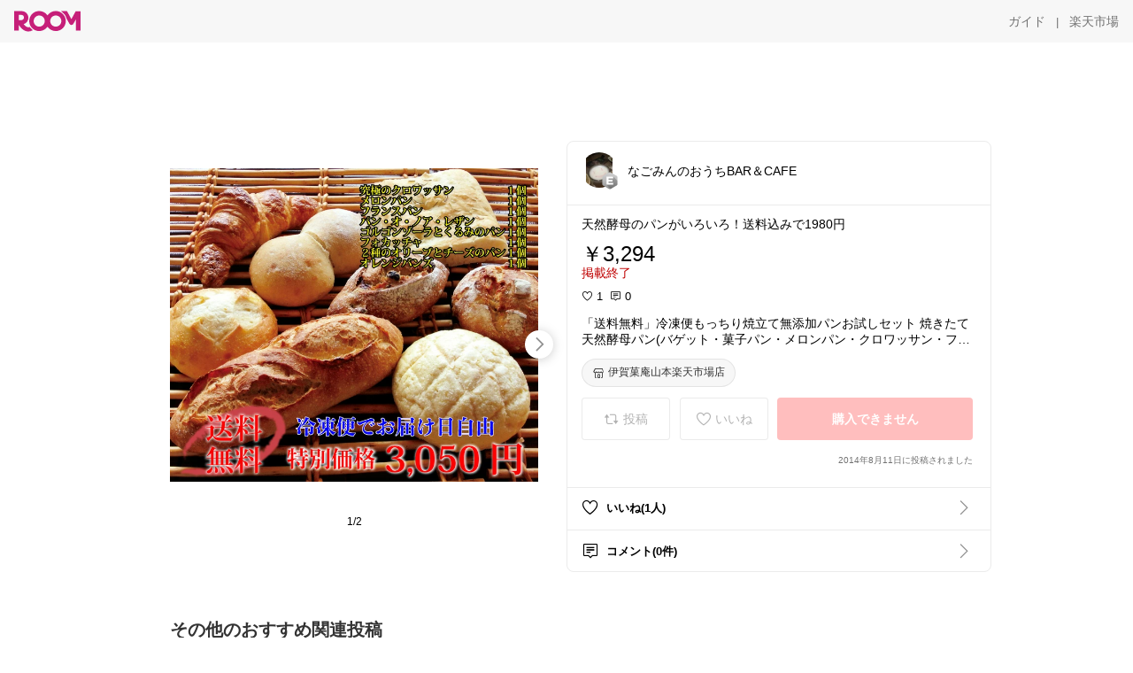

--- FILE ---
content_type: text/html; charset=utf-8
request_url: https://room.rakuten.co.jp/kazue.kuribayashi/1700000395799123
body_size: 53227
content:
<!DOCTYPE html><html style="-webkit-text-size-adjust:100%" lang="ja"><head><meta http-equiv="X-UA-Compatible" content="IE=edge"/><meta charSet="utf-8"/><meta name="viewport" content="width=device-width, initial-scale=1.0"/><link rel="icon" href="/img/favicon.ico?v=1"/><link rel="stylesheet" type="text/css" href="/assets/app/pages/room/css/pc-932d0ca2ed7ecfa94620.bundle.css"/><link rel="apple-touch-icon" sizes="152x152" href="/img/apple-touch-icon.png"/><link rel="apple-touch-icon-precomposed" sizes="152x152" href="/img/apple-touch-icon-precomposed.png"/><title>「送料無料」冷凍便もっちり焼立て無添加パンお試しセット 焼きたて天然酵母パン(バゲット・菓子パン・メロンパン・クロワッサン・フォカッチャ.チャバッタなど)詰め合わせをお届け チーズフォンデュ・フレンチトースト・ラスクにもお勧め【RCP】</title><meta name="title" content="「送料無料」冷凍便もっちり焼立て無添加パンお試しセット 焼きたて天然酵母パン(バゲット・菓子パン・メロンパン・クロワッサン・フォカッチャ.チャバッタなど)詰め合わせをお届け チーズフォンデュ・フレンチトースト・ラスクにもお勧め【RCP】"/><meta name="description" content="天然酵母のパンがいろいろ！送料込みで1980円"/><meta property="og:type" content="app-room:item"/><meta property="og:title" content="「送料無料」冷凍便もっちり焼立て無添加パンお試しセット 焼きたて天然酵母パン(バゲット・菓子パン・メロンパン・クロワッサン・フォカッチャ.チャバッタなど)詰め合わせをお届け チーズフォンデュ・フレンチトースト・ラスクにもお勧め【RCP】"/><meta property="og:description" content="天然酵母のパンがいろいろ！送料込みで1980円"/><meta property="og:image" content="https://tshop.r10s.jp/katayaki/cabinet/pan/ninki8/imgrc0118798321.jpg"/><meta name="twitter:card" content="summary_large_image"/><meta name="twitter:title" content="「送料無料」冷凍便もっちり焼立て無添加パンお試しセット 焼きたて天然酵母パン(バゲット・菓子パン・メロンパン・クロワッサン・フォカッチャ.チャバッタなど)詰め合わせをお届け チーズフォンデュ・フレンチトースト・ラスクにもお勧め【RCP】"/><meta name="twitter:description" content="天然酵母のパンがいろいろ！送料込みで1980円"/><meta name="twitter:image" content="https://tshop.r10s.jp/katayaki/cabinet/pan/ninki8/imgrc0118798321.jpg"/><meta name="twitter:site" content="@ROOM_rakuten"/><meta name="theme-color" content="#f7f7f7"/></head><body style="margin:0" class=""><div id="root"><div class="container--2x7c3"><div id="mkdiv_header_pitari" style="line-height:0"></div><div class="main-banner--UUg67"><div class="spacer--1O71j none--1VvlN padding-left-medium--2Vegj"><a href="/items"><div class="logo--2d5ff room-logo--3rI3f  " alt-text="Logo"></div></a></div><div class="link-wrapper--1bLO3"><div class="spacer--1O71j padding-right-small--3DBxg"><a class="button--1P0_8 size-m--2Dbpu size-m-padding--2kqkH border-radius--2FZc6 no-padding--2a5z- type-link--27vAs variant-gray-dark-button-group--WpWgX" aria-label="ガイド" href="/info/guide/utilization/index.html" target="_self" aria-disabled="false" aria-pressed="false" tabindex="0"><span class="text--2sQjc text-no-margin-left--3UoWJ text-no-margin-right--345ss text--v7Opa font-family-fixed--CIL5f">ガイド</span></a></div><div class="text-display--3jedW type-body--27DSG size-medium--3VTRm align-left--3uu15 color-gray-dark--3Wllp  layout-inline--QSCjX">|</div><div class="spacer--1O71j padding-left-small--2IWZq padding-right-medium--tQy60"><a class="button--1P0_8 size-m--2Dbpu size-m-padding--2kqkH border-radius--2FZc6 no-padding--2a5z- type-link--27vAs variant-gray-dark-button-group--WpWgX" aria-label="楽天市場" href="https://www.rakuten.co.jp" target="_blank" aria-disabled="false" aria-pressed="false" tabindex="0"><span class="text--2sQjc text-no-margin-left--3UoWJ text-no-margin-right--345ss text--v7Opa font-family-fixed--CIL5f">楽天市場</span></a></div></div></div></div><div class="header-padding--2xxni" style="padding-top:0px75px"></div><div class="spacer--1O71j full-width--2Jy7N padding-top-xxlarge--E7QmG"></div><div class="
      stack--yyK8y
      background-color-none--3yZ1f
      stack-horizontal--2AXqW
      stack-middle--PRFYY
      full-width--1o6Hz
      text-align-left--3yJvQ
      
      
    "><div class="
      item-horizontal--2mtLS
      undefined
      vertical-align-bottom--2Ml-H
      
      full-width--1o6Hz
      item-half-width--1mMje
    "><div class="slideshow-container--3L665  navigation-buttons--FCkUB display-contemporary--gnxfE "><div class="swiper-container--3CXDW"><div class="swiper-container"><div class="swiper-wrapper"><div class="swiper-slide basic-slide--1pWbR single-view--3gQ_Y slideshow-content--2q9yv"><div class="image-wrapper--1sssU r-image--2P8HV" style="height:416px"><img class="image--38eoi    " src="https://shop.r10s.jp/katayaki/cabinet/pan/ninki8/imgrc0118798321.jpg?thum=166&amp;resize=600:*" style="max-height:416px;max-width:416px" alt=""/></div></div><div class="swiper-slide basic-slide--1pWbR single-view--3gQ_Y slideshow-content--2q9yv"><div class="image-wrapper--1sssU r-image--2P8HV" style="height:416px"><img class="image--38eoi    " src="https://shop.r10s.jp/katayaki/cabinet/pan/ninki8/imgrc0118798321.jpg?thum=166&amp;resize=600:*" style="max-height:416px;max-width:416px" alt=""/></div></div></div></div></div><div class="footer-container--3yLnQ"><div class="footer-bookend--1HU5A"></div><div class="text-display--3jedW type-body--27DSG size-small--GZwgU align-left--3uu15 color-black--1v57Y  layout-inline--QSCjX">1/2</div><div class="footer-bookend--1HU5A"></div></div></div></div><div class="
      item-horizontal--2mtLS
      undefined
      vertical-align-bottom--2Ml-H
      
      full-width--1o6Hz
      item-half-width--1mMje
    "><div class="list-container--2quJ5 full-border--3SbF7"><div class=""><div class="container--3w_bo container-small--1ZAOb  border-bottom--3kZUq"><div class="content--QciEp"><div class="content-text--2dOZ8"><div class="text-display--3jedW type-body--27DSG size-medium--3VTRm align-left--3uu15 color-gray-darker--3K2Fe  layout-inline--QSCjX"><div class="container--1fwnl"><a class="link--16BTt"><div class="tag--3dnVY"><div class="badge--3Iqpw"><div class="container--1LGXM" style="height:40px;width:40px"><div class="image-wrapper--1sssU r-image--2P8HV" style="height:40px"><img class="image--38eoi    " src="https://room.r10s.jp/d/strg/ctrl/22/ef5bbe6f5c7d150b2da3db06b92a2f692e5e78cc.28.1.22.2.jpg?_ex=40x40&amp;thum=111&amp;resize=40:*" style="max-height:40px;max-width:40px" alt=""/></div></div><div class="rank--1DTcp"><div class="logo--2d5ff room-rank-e--3XiFZ room-common-size--3idDW " alt-text="Logo"></div></div></div><div class="username--25Y82"><div class="text-display--3jedW type-body--27DSG size-large--3ZnNa align-left--3uu15 color-black--1v57Y line-height-x-medium--OLnmI layout-inline--QSCjX">なごみんのおうちBAR＆CAFE</div></div></div></a></div></div></div></div><div class="right--2ER-8"></div></div><div class="container--3w_bo container-small--1ZAOb  border-bottom--3kZUq"><div class="spacer--1O71j full-width--2Jy7N padding-all-none--1gEyP"><div class="text-display--3jedW type-body--27DSG size-large--3ZnNa align-left--3uu15 color-black--1v57Y line-height-large--2VSnE layout-inline--QSCjX"><div class="container--I1zZf"><div class="text-display--3jedW type-body--27DSG size-large--3ZnNa align-left--3uu15 color-black--1v57Y line-height-x-medium--OLnmI layout-inline--QSCjX"><div class="social-text-area--22OZg line-clamp--WhePK show-new-line--14K__" style="-webkit-line-clamp:5">天然酵母のパンがいろいろ！送料込みで1980円</div></div></div></div><div class="spacer--1O71j full-width--2Jy7N block--1XPdY padding-top-small--15fXY padding-bottom-none--18GZd padding-left-none--2kNzF padding-right-none--2hmkf"></div><div class="text-display--3jedW type-header--1Weg4 size-large--3ZnNa align-left--3uu15 color-black--1v57Y  layout-inline--QSCjX">￥3,294</div><div class="spacer--1O71j full-width--2Jy7N block--1XPdY padding-all-none--1gEyP"></div><div class="container--3RUUz"><div class="text-display--3jedW type-body--27DSG size-large--3ZnNa align-left--3uu15 color-crimson--1UzcE  layout-inline--QSCjX word-break-break-all--1Kp4p">掲載終了</div></div><div class="spacer--1O71j full-width--2Jy7N block--1XPdY padding-all-none--1gEyP"></div><div class="spacer--1O71j full-width--2Jy7N block--1XPdY padding-top-xsmall--1-KSs padding-bottom-none--18GZd padding-left-none--2kNzF padding-right-none--2hmkf"></div><div class="container--k8E9s"><div class="icon--19Vbv color-black--3eKi_ rex-favorite-outline--n4SWN" style="font-size:13px"></div> <div class="text-display--3jedW type-body--27DSG size-medium--3VTRm align-left--3uu15 color-black--1v57Y  layout-inline--QSCjX">1</div><div class="text-display--3jedW type-body--27DSG size-medium--3VTRm align-left--3uu15 color-black--1v57Y  layout-inline--QSCjX">  </div><div class="icon--19Vbv color-black--3eKi_ rex-comment-outline--2z-Or" style="font-size:13px"></div> <div class="text-display--3jedW type-body--27DSG size-medium--3VTRm align-left--3uu15 color-black--1v57Y  layout-inline--QSCjX">0</div></div><div class="spacer--1O71j padding-left-small--2IWZq"></div><div class="spacer--1O71j full-width--2Jy7N block--1XPdY padding-top-small--15fXY padding-bottom-none--18GZd padding-left-none--2kNzF padding-right-none--2hmkf"></div><div class="text-display--3jedW type-body--27DSG size-large--3ZnNa align-left--3uu15 color-black--1v57Y line-height-x-medium--OLnmI layout-inline--QSCjX word-break-break-all--1Kp4p word-wrap-break-word--_92l2"><div class="text-display--3jedW type-body--27DSG size-large--3ZnNa align-left--3uu15 color-black--1v57Y line-height-large--2VSnE layout-inline--QSCjX"><div class="container--I1zZf"><div class="text-display--3jedW type-body--27DSG size-large--3ZnNa align-left--3uu15 color-black--1v57Y line-height-x-medium--OLnmI layout-inline--QSCjX"><div class="social-text-area--22OZg line-clamp--WhePK show-new-line--14K__" style="-webkit-line-clamp:2">「送料無料」冷凍便もっちり焼立て無添加パンお試しセット 焼きたて天然酵母パン(バゲット・菓子パン・メロンパン・クロワッサン・フォカッチャ.チャバッタなど)詰め合わせをお届け チーズフォンデュ・フレンチトースト・ラスクにもお勧め【RCP】</div></div></div></div></div><div class="spacer--1O71j padding-top-small--15fXY padding-bottom-small--Ql3Ez padding-left-none--2kNzF padding-right-none--2hmkf"><button class="button--1P0_8 size-xs--1BS4t size-xs-pill--3eSsO size-xs-padding--2Hr8c border-radius--2FZc6 type-basic--30dKm" aria-label="伊賀菓庵山本楽天市場店" type="button"><span class="icon-container--VM50u"><div class="icon--2qUoj size-s--3kfsL shop-outline--2M9PD"></div></span><span class="text--2sQjc text-no-margin-right--345ss text--3vQhK font-family-fixed--CIL5f">伊賀菓庵山本楽天市場店</span></button></div><div class="
      stack--yyK8y
      background-color-none--3yZ1f
      stack-horizontal--2AXqW
      
      full-width--1o6Hz
      text-align-center--37DYr
      
      
    "></div><div class="container--3vDvb in-page--2-6x5"><div class="wrapper-in-page--2nyk-"><div class="button-in-page--2eqTU"><button class="button--1P0_8 size-m--2Dbpu size-m-padding--2kqkH border-radius--2FZc6 button-disabled--3Q2q3 block--2Wg9t type-basic--30dKm type-basic-disabled--2_9pR variant-room--A0ToC variant-room-disabled--As7iN" aria-label="投稿" type="button" disabled=""><span class="icon-container--VM50u"><div class="icon--2qUoj size-l--1OmBX common-repost--1wRTI"></div></span><span class="text--2sQjc text-no-margin-right--345ss text--3vQhK text-disabled--fu18Q font-family-fixed--CIL5f">投稿</span></button></div><div class="button-in-page--2eqTU"><button class="button--1P0_8 size-m--2Dbpu size-m-padding--2kqkH border-radius--2FZc6 button-disabled--3Q2q3 block--2Wg9t type-basic--30dKm type-basic-disabled--2_9pR variant-room--A0ToC variant-room-disabled--As7iN" aria-label="いいね" type="button" disabled=""><span class="icon-container--VM50u"><div class="icon--2qUoj size-l--1OmBX rex-favorite-outline--3KFic"></div></span><span class="text--2sQjc text-no-margin-right--345ss text--3vQhK text-disabled--fu18Q font-family-fixed--CIL5f">いいね</span></button></div><div class="button--sBPSw ichiba-in-page--pnpTD"><button class="button--1P0_8 size-m--2Dbpu size-m-padding--2kqkH border-radius--2FZc6 button-disabled--3Q2q3 block--2Wg9t no-padding--2a5z- type-primary--3XUZe type-primary-disabled--2oXR_" aria-label="購入できません" type="button" disabled=""><span class="text--2sQjc text-no-margin-left--3UoWJ text-no-margin-right--345ss text--3HJEN text-disabled--wF8YT font-family-fixed--CIL5f">購入できません</span></button></div></div></div><div class="
      stack--yyK8y
      background-color-none--3yZ1f
      stack-vertical--YhM7J
      
      full-width--1o6Hz
      text-align-right--1Rj-p
      
      
    "><div class="
      item-vertical--iyJhz
      undefined
      vertical-align-bottom--2Ml-H
      has-border--2NKwa
      full-width--1o6Hz
      
    "><div class="spacer--1O71j padding-top-small--15fXY padding-bottom-xsmall--3fiT5 padding-left-none--2kNzF padding-right-none--2hmkf"><div class="text-display--3jedW type-body--27DSG size-x-small--3RNxZ align-left--3uu15 color-gray-dark--3Wllp  layout-inline--QSCjX">2014年8月11日に投稿されました</div></div></div></div><div class="spacer--1O71j full-width--2Jy7N block--1XPdY padding-all-none--1gEyP"></div></div></div><div class="list-container--2quJ5"><div class=""><div class="container--3w_bo container-small--1ZAOb pointer--1Og32 border-bottom--3kZUq"><div class="left-image--3l02X"><div class="text-display--3jedW type-icon--3qoXU size-medium--3VTRm align-left--3uu15 color-black--1v57Y  layout-inline--QSCjX"><div class="icon--2qUoj rex-favorite-outline--3KFic"></div></div></div><div class="content--QciEp"><div class="content-text--2dOZ8"><div class="text-display--3jedW type-body--27DSG size-medium--3VTRm align-left--3uu15 color-gray-darker--3K2Fe  layout-inline--QSCjX"><div class="text-display--3jedW type-body--27DSG size-medium--3VTRm align-left--3uu15 color-black--1v57Y  style-bold--1xXjA layout-inline--QSCjX">いいね(1人)</div></div></div></div><div class="right--2ER-8"><div class="text-display--3jedW type-icon--3qoXU size-medium--3VTRm align-left--3uu15 color-gray--1VR_z  layout-inline--QSCjX"><div class="icon--19Vbv common-chevron-right--2vw2C"></div></div></div></div><div class="container--3w_bo container-small--1ZAOb pointer--1Og32 border-no-border--15ZhO"><div class="left-image--3l02X"><div class="text-display--3jedW type-icon--3qoXU size-medium--3VTRm align-left--3uu15 color-black--1v57Y  layout-inline--QSCjX"><div class="icon--2qUoj rex-comment-outline--1PGl3"></div></div></div><div class="content--QciEp"><div class="content-text--2dOZ8"><div class="text-display--3jedW type-body--27DSG size-medium--3VTRm align-left--3uu15 color-gray-darker--3K2Fe  layout-inline--QSCjX"><div class="text-display--3jedW type-body--27DSG size-medium--3VTRm align-left--3uu15 color-black--1v57Y  style-bold--1xXjA layout-inline--QSCjX">コメント(0件)</div></div></div></div><div class="right--2ER-8"><div class="text-display--3jedW type-icon--3qoXU size-medium--3VTRm align-left--3uu15 color-gray--1VR_z  layout-inline--QSCjX"><div class="icon--19Vbv common-chevron-right--2vw2C"></div></div></div></div></div></div></div></div></div></div><div class="
      stack--yyK8y
      background-color-none--3yZ1f
      stack-horizontal--2AXqW
      stack-middle--PRFYY
      full-width--1o6Hz
      text-align-left--3yJvQ
      
      
    "><div class="
      item-horizontal--2mtLS
      undefined
      vertical-align-bottom--2Ml-H
      
      full-width--1o6Hz
      
    "><div class="spacer--1O71j full-width--2Jy7N padding-top-xxlarge--E7QmG"><div class="container--1IucH"><div class="container--3GSXp content-slideshow--1AA6_"><div class="container--cnfEo color-white--1y44V fullwidth--2frKe"><div class="top--4xQYP"><div class="spacer--1O71j block--1XPdY padding-top-large--1xJQU padding-bottom-xxsmall--3E7Xa padding-left-xxlarge--2B7EV padding-right-xxlarge--1zbXH"><div class="title-wrapper--2Z9j8"><div class="main-title--H1O_4"><div class="text-display--3jedW type-header--1Weg4 size-medium--3VTRm align-left--3uu15 color-gray-darker--3K2Fe line-height-x-medium--OLnmI style-bold--1xXjA layout-inline--QSCjX">その他のおすすめ関連投稿</div></div></div></div></div><div class="spacer--1O71j full-width--2Jy7N block--1XPdY padding-top-medium--1aKn7 padding-bottom-medium--afMsT"><div class="slideshow-container--3L665  navigation-buttons--FCkUB display-contemporary--gnxfE "><div class="swiper-container--3CXDW"><div class="swiper-container"><div class="swiper-wrapper"><div class="swiper-slide basic-slide--1pWbR slideshow-content--2q9yv"><div class="container--JAywt collect-fixed-size--2n3Dv"><div class="image-content--1eFTH"><a class="link-image--2kguM" role="link" tabindex="0"><div class="collect-fixed-size-frame--2-Mm5"><img class="image--38eoi     loading--Dsfph r-image--2P8HV" src="https://shop.r10s.jp/sunshine-osaka/cabinet/09339707/09345682/siso50kuro50.jpg?thum=133&amp;fitin=200:600" style="max-height:164px;max-width:164px" alt=""/></div></a></div><div class="spacer--1O71j block--1XPdY padding-top-small--15fXY padding-left-small--2IWZq padding-right-small--3DBxg padding-bottom-xsmall--3fiT5"><div class="container--1fwnl"><a class="link--16BTt"><div class="tag--3dnVY"><div class="badge--3Iqpw"><div class="container--1LGXM" style="height:28px;width:28px"><div class="image-wrapper--1sssU r-image--2P8HV" style="height:28px"><img class="image--38eoi    " src="https://room.r10s.jp/d/strg/ctrl/22/f219af726a0e74fb6a2988ff460a4c733e2ccecb.95.9.22.3.png?_ex=40x40&amp;thum=111&amp;resize=40:*" style="max-height:28px;max-width:28px" alt=""/></div></div><div class="rank--1DTcp"><div class="logo--2d5ff undefined room-small-size--1ZsXU " alt-text="Logo"></div></div></div><div class="username--25Y82"><div class="text-display--3jedW type-body--27DSG size-small--GZwgU align-left--3uu15 color-black--1v57Y line-height-x-medium--OLnmI style-bold--1xXjA layout-inline--QSCjX">よぼう@   温活 健康 整体</div></div></div></a></div></div><div class="item-comment--htQ-E"><div class="container--I1zZf"><div class="text-display--3jedW type-body--27DSG size-custom-12--1bQ2C align-left--3uu15 color-black--1v57Y line-height-x-medium--OLnmI layout-inline--QSCjX"><div class="social-text-area--22OZg line-clamp--WhePK show-new-line--14K__" style="-webkit-line-clamp:3">おいしい😋🍴💕餃子で、あったか気分 
気になる方は、楽天市場詳細を見るへ↘️⬇️
<a class="tag-link--3E2zM" href="https://room.rakuten.co.jp/search/item?keyword=%23%E6%B8%A9%E3%81%8B%E3%81%84">#温かい</a><a class="tag-link--3E2zM" href="https://room.rakuten.co.jp/search/item?keyword=%23%E6%B8%A9%E6%B4%BB">#温活</a><a class="tag-link--3E2zM" href="https://room.rakuten.co.jp/search/item?keyword=%23%E3%81%8A%E3%81%84%E3%81%97%E3%81%84">#おいしい</a></div></div></div></div><div class="spacer--1O71j padding-bottom-small--Ql3Ez"></div></div></div><div class="swiper-slide basic-slide--1pWbR slideshow-content--2q9yv"><div class="container--JAywt collect-fixed-size--2n3Dv"><div class="image-content--1eFTH"><a class="link-image--2kguM" role="link" tabindex="0"><div class="collect-fixed-size-frame--2-Mm5"><img class="image--38eoi     loading--Dsfph r-image--2P8HV" src="https://room.r10s.jp/d/strg/ctrl/22/c3a467e4f3157713a2f818ae7e9a30c71d9201cd.33.9.22.3.jpg?thum=133&amp;fitin=200:600" style="max-height:164px;max-width:164px" alt=""/></div></a></div><div class="spacer--1O71j block--1XPdY padding-top-small--15fXY padding-left-small--2IWZq padding-right-small--3DBxg padding-bottom-xsmall--3fiT5"><div class="container--1fwnl"><a class="link--16BTt"><div class="tag--3dnVY"><div class="badge--3Iqpw"><div class="container--1LGXM" style="height:28px;width:28px"><div class="image-wrapper--1sssU r-image--2P8HV" style="height:28px"><img class="image--38eoi    " src="https://room.r10s.jp/d/strg/ctrl/22/1a10332a3b63c450cd64aee5d1adddd3bfbf69c6.33.9.22.3.jpg?_ex=40x40&amp;thum=111&amp;resize=40:*" style="max-height:28px;max-width:28px" alt=""/></div></div><div class="rank--1DTcp"><div class="logo--2d5ff undefined room-small-size--1ZsXU " alt-text="Logo"></div></div></div><div class="username--25Y82"><div class="text-display--3jedW type-body--27DSG size-small--GZwgU align-left--3uu15 color-black--1v57Y line-height-x-medium--OLnmI style-bold--1xXjA layout-inline--QSCjX">まあち❥</div></div></div></a></div></div><div class="item-comment--htQ-E"><div class="container--I1zZf"><div class="text-display--3jedW type-body--27DSG size-custom-12--1bQ2C align-left--3uu15 color-black--1v57Y line-height-x-medium--OLnmI layout-inline--QSCjX"><div class="social-text-area--22OZg line-clamp--WhePK show-new-line--14K__" style="-webkit-line-clamp:3"><a class="tag-link--3E2zM" href="https://room.rakuten.co.jp/search/item?keyword=%23%E3%83%AA%E3%83%94%E8%B2%B7%E3%81%84">#リピ買い</a> ！<a class="tag-link--3E2zM" href="https://room.rakuten.co.jp/search/item?keyword=%23%E3%81%82%E3%81%8D%E3%81%9F%E3%81%93%E3%81%BE%E3%81%A1">#あきたこまち</a> ✨冷めても美味しい！お米がお気に入り🌾 <a class="tag-link--3E2zM" href="https://room.rakuten.co.jp/search/item?keyword=%23%E3%81%BE%E3%81%82%E3%81%A1_%E3%82%AA%E3%83%AA%E3%82%B8%E3%83%8A%E3%83%AB">#まあち_オリジナル</a>


徒歩で買い物に行く我が家には
玄関先まで配達してくださるの助かっています

包装の袋も可愛くてお気に入り✨

5kg、20kgもあります！
━━━━━━━━━━━━
<a class="tag-link--3E2zM" href="https://room.rakuten.co.jp/search/item?keyword=%23%E3%82%AA%E3%83%AA%E3%82%B8%E3%83%8A%E3%83%AB%E5%86%99%E7%9C%9F">#オリジナル写真</a> 

<a class="tag-link--3E2zM" href="https://room.rakuten.co.jp/search/item?keyword=%23%E6%9C%9D%E3%81%94%E3%83%91%E3%83%B3">#朝ごパン</a> <a class="tag-link--3E2zM" href="https://room.rakuten.co.jp/search/item?keyword=%23%E6%99%A9%E3%81%94%E9%A3%AF%E3%81%AE%E6%95%91%E4%B8%96%E4%B8%BB">#晩ご飯の救世主</a> <a class="tag-link--3E2zM" href="https://room.rakuten.co.jp/search/item?keyword=%23%E3%81%82%E3%81%8D%E3%81%9F%E3%81%93%E3%81%BE%E3%81%A1">#あきたこまち</a>
<a class="tag-link--3E2zM" href="https://room.rakuten.co.jp/search/item?keyword=%23%E3%81%8A%E5%BC%81%E5%BD%93">#お弁当</a> <a class="tag-link--3E2zM" href="https://room.rakuten.co.jp/search/item?keyword=%23%E7%B1%B3">#米</a> <a class="tag-link--3E2zM" href="https://room.rakuten.co.jp/search/item?keyword=%23%E3%81%93%E3%82%81">#こめ</a> <a class="tag-link--3E2zM" href="https://room.rakuten.co.jp/search/item?keyword=%23%E6%99%A9%E3%81%94%E9%A3%AF">#晩ご飯</a> <a class="tag-link--3E2zM" href="https://room.rakuten.co.jp/search/item?keyword=%23%E6%A5%BD%E5%A4%A9%E3%83%9E%E3%83%A9%E3%82%BD%E3%83%B3">#楽天マラソン</a>
<a class="tag-link--3E2zM" href="https://room.rakuten.co.jp/search/item?keyword=%23%E7%A7%8B%E7%94%B0%E7%94%A3">#秋田産</a> <a class="tag-link--3E2zM" href="https://room.rakuten.co.jp/search/item?keyword=%23%E3%81%93%E3%81%BE%E3%81%A1%E3%83%A9%E3%82%A4%E3%83%B3">#こまちライン</a> <a class="tag-link--3E2zM" href="https://room.rakuten.co.jp/search/item?keyword=%23%E3%81%8A%E3%81%AB%E3%81%8E%E3%82%8A">#おにぎり</a>

新米 令和7年産　あきたこまち家計お助け米　農家直送便　20ｋｇ 米びつ当番</div></div></div></div><div class="spacer--1O71j padding-bottom-small--Ql3Ez"></div></div></div><div class="swiper-slide basic-slide--1pWbR slideshow-content--2q9yv"><div class="container--JAywt collect-fixed-size--2n3Dv"><div class="image-content--1eFTH"><a class="link-image--2kguM" role="link" tabindex="0"><div class="collect-fixed-size-frame--2-Mm5"><img class="image--38eoi     loading--Dsfph r-image--2P8HV" src="https://shop.r10s.jp/katumeshitei/cabinet/gyu/10000058r.jpg?thum=133&amp;fitin=200:600" style="max-height:164px;max-width:164px" alt=""/></div></a></div><div class="spacer--1O71j block--1XPdY padding-top-small--15fXY padding-left-small--2IWZq padding-right-small--3DBxg padding-bottom-xsmall--3fiT5"><div class="container--1fwnl"><a class="link--16BTt"><div class="tag--3dnVY"><div class="badge--3Iqpw"><div class="container--1LGXM" style="height:28px;width:28px"><div class="image-wrapper--1sssU r-image--2P8HV" style="height:28px"><img class="image--38eoi    " src="https://room.r10s.jp/d/strg/ctrl/22/b852f828a247245f9803cb702e29d0f932c627ca.10.9.22.3.jpg?_ex=40x40&amp;thum=111&amp;resize=40:*" style="max-height:28px;max-width:28px" alt=""/></div></div><div class="rank--1DTcp"><div class="logo--2d5ff undefined room-small-size--1ZsXU " alt-text="Logo"></div></div></div><div class="username--25Y82"><div class="text-display--3jedW type-body--27DSG size-small--GZwgU align-left--3uu15 color-black--1v57Y line-height-x-medium--OLnmI style-bold--1xXjA layout-inline--QSCjX">UMAI</div></div></div></a></div></div><div class="item-comment--htQ-E"><div class="container--I1zZf"><div class="text-display--3jedW type-body--27DSG size-custom-12--1bQ2C align-left--3uu15 color-black--1v57Y line-height-x-medium--OLnmI layout-inline--QSCjX"><div class="social-text-area--22OZg line-clamp--WhePK show-new-line--14K__" style="-webkit-line-clamp:3">楽天市場で見かけて、これは特別な日の候補に入れたいと思ったのが
A5等級の黒毛和牛サーロインステーキです。

最高ランクA5のサーロインを600g。
写真の霜降りがとにかくきれいで、見た目からすでにごちそう感がすごい🥩
外は香ばしく、中はじゅわっとを想像するだけでテンション上がります。

しかも証明書付きなので、贈り物としても安心感があります。
お祝い・誕生日・内祝・お中元やお歳暮などのギフトにしたい時にも使いやすそう。
「何を選べば外さない？」って場面で、頼れるお肉ギフトだなと感じます。

自分へのご褒美ディナーはもちろん、家族の記念日や来客時のメインにも。
冷凍庫にこれがあるだけで、イベント前の安心感が変わりそうです✨

<a class="tag-link--3E2zM" href="https://room.rakuten.co.jp/search/item?keyword=%23%E9%BB%92%E6%AF%9B%E5%92%8C%E7%89%9B">#黒毛和牛</a> <a class="tag-link--3E2zM" href="https://room.rakuten.co.jp/search/item?keyword=%23%E3%82%B9%E3%83%86%E3%83%BC%E3%82%AD">#ステーキ</a> <a class="tag-link--3E2zM" href="https://room.rakuten.co.jp/search/item?keyword=%23%E3%81%8A%E5%8F%96%E3%82%8A%E5%AF%84%E3%81%9B%E3%82%B0%E3%83%AB%E3%83%A1">#お取り寄せグルメ</a> <a class="tag-link--3E2zM" href="https://room.rakuten.co.jp/search/item?keyword=%23%E3%82%AE%E3%83%95%E3%83%88">#ギフト</a> <a class="tag-link--3E2zM" href="https://room.rakuten.co.jp/search/item?keyword=%23A5%E3%83%A9%E3%83%B3%E3%82%AF">#A5ランク</a> <a class="tag-link--3E2zM" href="https://room.rakuten.co.jp/search/item?keyword=%23%E3%82%B5%E3%83%BC%E3%83%AD%E3%82%A4%E3%83%B3">#サーロイン</a> <a class="tag-link--3E2zM" href="https://room.rakuten.co.jp/search/item?keyword=%23%E3%81%94%E8%A4%92%E7%BE%8E%E3%81%94%E3%81%AF%E3%82%93">#ご褒美ごはん</a> <a class="tag-link--3E2zM" href="https://room.rakuten.co.jp/search/item?keyword=%23%E3%81%8A%E3%81%86%E3%81%A1%E3%83%87%E3%82%A3%E3%83%8A%E3%83%BC">#おうちディナー</a></div></div></div></div><div class="spacer--1O71j padding-bottom-small--Ql3Ez"></div></div></div><div class="swiper-slide basic-slide--1pWbR slideshow-content--2q9yv"><div class="container--JAywt collect-fixed-size--2n3Dv"><div class="image-content--1eFTH"><a class="link-image--2kguM" role="link" tabindex="0"><div class="collect-fixed-size-frame--2-Mm5"><img class="image--38eoi     loading--Dsfph r-image--2P8HV" src="https://room.r10s.jp/d/strg/ctrl/22/2d9531ee3c1af9fd17c56022767aeb4c35d97ad7.17.9.22.3.jpg?thum=133&amp;fitin=200:600" style="max-height:164px;max-width:164px" alt=""/></div></a></div><div class="spacer--1O71j block--1XPdY padding-top-small--15fXY padding-left-small--2IWZq padding-right-small--3DBxg padding-bottom-xsmall--3fiT5"><div class="container--1fwnl"><a class="link--16BTt"><div class="tag--3dnVY"><div class="badge--3Iqpw"><div class="container--1LGXM" style="height:28px;width:28px"><div class="image-wrapper--1sssU r-image--2P8HV" style="height:28px"><img class="image--38eoi    " src="https://room.r10s.jp/d/strg/ctrl/22/a772888c84167c45412f07a7e14de8eaea3f3675.17.9.22.3.jpg?_ex=40x40&amp;thum=111&amp;resize=40:*" style="max-height:28px;max-width:28px" alt=""/></div></div><div class="rank--1DTcp"><div class="logo--2d5ff undefined room-small-size--1ZsXU " alt-text="Logo"></div></div></div><div class="username--25Y82"><div class="text-display--3jedW type-body--27DSG size-small--GZwgU align-left--3uu15 color-black--1v57Y line-height-x-medium--OLnmI style-bold--1xXjA layout-inline--QSCjX">バサル</div></div></div></a></div></div><div class="item-comment--htQ-E"><div class="container--I1zZf"><div class="text-display--3jedW type-body--27DSG size-custom-12--1bQ2C align-left--3uu15 color-black--1v57Y line-height-x-medium--OLnmI layout-inline--QSCjX"><div class="social-text-area--22OZg line-clamp--WhePK show-new-line--14K__" style="-webkit-line-clamp:3"><a class="tag-link--3E2zM" href="https://room.rakuten.co.jp/search/item?keyword=%23%E3%82%AA%E3%83%AA%E3%82%B8%E3%83%8A%E3%83%AB%E5%86%99%E7%9C%9F%F0%9F%A4%B3">#オリジナル写真🤳</a>
<a class="tag-link--3E2zM" href="https://room.rakuten.co.jp/search/item?keyword=%23%E8%B2%B7%E3%81%84%E7%89%A9%E3%83%9E%E3%83%A9%E3%82%BD%E3%83%B3%E9%96%8B%E5%82%AC%E4%B8%AD">#買い物マラソン開催中</a>

【下処理ゼロ！特大プリぷり海老🍤で食卓格上げ】  ￼

背ワタなしで即エビチリ、加熱しても縮みにくくプリッと満足🍤  ￼

詳しくは『楽天市場で詳細を見る』をタップ⏬  ￼

╔═════❖•ೋ ° °ೋ•❖═════╗
他にもおススメはこちら🔽
◆◇  <a class="tag-link--3E2zM" href="https://room.rakuten.co.jp/search/item?keyword=%23%E3%83%90%E3%82%B5%E3%83%AB%E3%81%AE%E5%86%B7%E5%87%8D%E9%A3%9F%E5%93%81%E2%97%87%E2%97%86">#バサルの冷凍食品◇◆</a>
╚═════❖•ೋ ° °ೋ•❖═════╝

<a class="tag-link--3E2zM" href="https://room.rakuten.co.jp/search/item?keyword=%23%E3%82%80%E3%81%8D%E3%81%88%E3%81%B3">#むきえび</a>
<a class="tag-link--3E2zM" href="https://room.rakuten.co.jp/search/item?keyword=%23%E3%83%96%E3%83%A9%E3%83%83%E3%82%AF%E3%82%BF%E3%82%A4%E3%82%AC%E3%83%BC">#ブラックタイガー</a>
<a class="tag-link--3E2zM" href="https://room.rakuten.co.jp/search/item?keyword=%23%E5%86%B7%E5%87%8D%E6%B5%B7%E9%AE%AE">#冷凍海鮮</a>
<a class="tag-link--3E2zM" href="https://room.rakuten.co.jp/search/item?keyword=%23%E6%99%82%E7%9F%AD%E3%81%94%E3%81%AF%E3%82%93">#時短ごはん</a>
<a class="tag-link--3E2zM" href="https://room.rakuten.co.jp/search/item?keyword=%23%E3%82%A8%E3%83%93%E3%83%81%E3%83%AA">#エビチリ</a>
<a class="tag-link--3E2zM" href="https://room.rakuten.co.jp/search/item?keyword=%23%E3%82%A8%E3%83%93%E3%83%9E%E3%83%A8">#エビマヨ</a>
<a class="tag-link--3E2zM" href="https://room.rakuten.co.jp/search/item?keyword=%23%E3%81%8A%E5%BC%81%E5%BD%93%E3%81%8A%E3%81%8B%E3%81%9A">#お弁当おかず</a>
<a class="tag-link--3E2zM" href="https://room.rakuten.co.jp/search/item?keyword=%23%E3%82%B9%E3%83%88%E3%83%83%E3%82%AF%E9%A3%9F%E6%9D%90">#ストック食材</a>
<a class="tag-link--3E2zM" href="https://room.rakuten.co.jp/search/item?keyword=%23%E3%81%94%E3%81%A1%E3%81%9D%E3%81%86%E3%81%94%E3%81%AF%E3%82%93">#ごちそうごはん</a>
<a class="tag-link--3E2zM" href="https://room.rakuten.co.jp/search/item?keyword=%23%E8%B2%B7%E3%81%A3%E3%81%A6%E8%89%AF%E3%81%8B%E3%81%A3%E3%81%9F">#買って良かった</a>
<a class="tag-link--3E2zM" href="https://room.rakuten.co.jp/search/item?keyword=%23%E3%82%AA%E3%83%AA%E3%82%B8%E3%83%8A%E3%83%AB%E5%86%99%E7%9C%9F">#オリジナル写真</a> 
<a class="tag-link--3E2zM" href="https://room.rakuten.co.jp/search/item?keyword=%23%E6%88%91%E3%81%8C%E5%AE%B6%E3%81%AE%E3%81%8A%E5%8F%96%E3%82%8A%E5%AF%84%E3%81%9B">#我が家のお取り寄せ</a> 
<a class="tag-link--3E2zM" href="https://room.rakuten.co.jp/search/item?keyword=%23%E6%99%A9%E3%81%94%E9%A3%AF%E3%81%AE%E6%95%91%E4%B8%96%E4%B8%BB">#晩ご飯の救世主</a> 
<a class="tag-link--3E2zM" href="https://room.rakuten.co.jp/search/item?keyword=%23%E6%98%A0%E3%81%88%E3%82%B0%E3%83%AB%E3%83%A1">#映えグルメ</a></div></div></div></div><div class="spacer--1O71j padding-bottom-small--Ql3Ez"></div></div></div><div class="swiper-slide basic-slide--1pWbR slideshow-content--2q9yv"><div class="container--JAywt collect-fixed-size--2n3Dv"><div class="image-content--1eFTH"><a class="link-image--2kguM" role="link" tabindex="0"><div class="collect-fixed-size-frame--2-Mm5"><img class="image--38eoi     loading--Dsfph r-image--2P8HV" src="https://shop.r10s.jp/kasugaya-oita/cabinet/11248200/imgrc0091703793.jpg?thum=133&amp;fitin=200:600" style="max-height:164px;max-width:164px" alt=""/></div></a></div><div class="spacer--1O71j block--1XPdY padding-top-small--15fXY padding-left-small--2IWZq padding-right-small--3DBxg padding-bottom-xsmall--3fiT5"><div class="container--1fwnl"><a class="link--16BTt"><div class="tag--3dnVY"><div class="badge--3Iqpw"><div class="container--1LGXM" style="height:28px;width:28px"><div class="image-wrapper--1sssU r-image--2P8HV" style="height:28px"><img class="image--38eoi    " src="https://room.r10s.jp/d/strg/ctrl/22/7d6f791b927c8830c32f18cad00103d55fff7947.86.9.22.3.jpg?_ex=40x40&amp;thum=111&amp;resize=40:*" style="max-height:28px;max-width:28px" alt=""/></div></div><div class="rank--1DTcp"><div class="logo--2d5ff undefined room-small-size--1ZsXU " alt-text="Logo"></div></div></div><div class="username--25Y82"><div class="text-display--3jedW type-body--27DSG size-small--GZwgU align-left--3uu15 color-black--1v57Y line-height-x-medium--OLnmI style-bold--1xXjA layout-inline--QSCjX">ゆーばり|経由感謝🌿</div></div></div></a></div></div><div class="item-comment--htQ-E"><div class="container--I1zZf"><div class="text-display--3jedW type-body--27DSG size-custom-12--1bQ2C align-left--3uu15 color-black--1v57Y line-height-x-medium--OLnmI layout-inline--QSCjX"><div class="social-text-area--22OZg line-clamp--WhePK show-new-line--14K__" style="-webkit-line-clamp:3">【炊かない玄米生活、まずはお試し🍚✨】

レンチンだけでモチモチ玄米。
忙しい日こそ助かる。お試しできる◎

詳しくは『楽天市場で詳細を見る』をタップ⏬

<a class="tag-link--3E2zM" href="https://room.rakuten.co.jp/search/item?keyword=%23%E8%B2%B7%E3%81%A3%E3%81%A6%E3%82%88%E3%81%8B%E3%81%A3%E3%81%9F">#買ってよかった</a>
<a class="tag-link--3E2zM" href="https://room.rakuten.co.jp/search/item?keyword=%23%E7%99%BA%E8%8A%BD%E9%85%B5%E7%B4%A0%E7%8E%84%E7%B1%B3">#発芽酵素玄米</a>
<a class="tag-link--3E2zM" href="https://room.rakuten.co.jp/search/item?keyword=%23%E5%AF%9D%E3%81%8B%E3%81%9B%E7%8E%84%E7%B1%B3">#寝かせ玄米</a>
<a class="tag-link--3E2zM" href="https://room.rakuten.co.jp/search/item?keyword=%23%E7%8E%84%E7%B1%B3%E7%94%9F%E6%B4%BB">#玄米生活</a>
<a class="tag-link--3E2zM" href="https://room.rakuten.co.jp/search/item?keyword=%23%E8%85%B8%E6%B4%BB%E3%81%94%E3%81%AF%E3%82%93">#腸活ごはん</a>
<a class="tag-link--3E2zM" href="https://room.rakuten.co.jp/search/item?keyword=%23%E5%81%A5%E5%BA%B7%E3%81%94%E3%81%AF%E3%82%93">#健康ごはん</a>
<a class="tag-link--3E2zM" href="https://room.rakuten.co.jp/search/item?keyword=%23%E4%B8%80%E4%BA%BA%E6%9A%AE%E3%82%89%E3%81%97%E3%81%94%E3%81%AF%E3%82%93">#一人暮らしごはん</a>
<a class="tag-link--3E2zM" href="https://room.rakuten.co.jp/search/item?keyword=%23%E3%83%AC%E3%83%B3%E3%83%81%E3%83%B3%E3%81%94%E9%A3%AF">#レンチンご飯</a>
<a class="tag-link--3E2zM" href="https://room.rakuten.co.jp/search/item?keyword=%23%E5%82%99%E8%93%84%E3%81%94%E3%81%AF%E3%82%93">#備蓄ごはん</a>
<a class="tag-link--3E2zM" href="https://room.rakuten.co.jp/search/item?keyword=%23%E3%81%8A%E8%A9%A6%E3%81%97%E3%82%B0%E3%83%AB%E3%83%A1">#お試しグルメ</a></div></div></div></div><div class="spacer--1O71j padding-bottom-small--Ql3Ez"></div></div></div><div class="swiper-slide basic-slide--1pWbR slideshow-content--2q9yv"><div class="container--JAywt collect-fixed-size--2n3Dv"><div class="image-content--1eFTH"><a class="link-image--2kguM" role="link" tabindex="0"><div class="collect-fixed-size-frame--2-Mm5"><img class="image--38eoi     loading--Dsfph r-image--2P8HV" src="https://room.r10s.jp/d/strg/ctrl/22/5572faf2fab5440db6d4b00c4132ac1a00166962.04.9.22.3.jpg?thum=133&amp;fitin=200:600" style="max-height:164px;max-width:164px" alt=""/></div></a></div><div class="spacer--1O71j block--1XPdY padding-top-small--15fXY padding-left-small--2IWZq padding-right-small--3DBxg padding-bottom-xsmall--3fiT5"><div class="container--1fwnl"><a class="link--16BTt"><div class="tag--3dnVY"><div class="badge--3Iqpw"><div class="container--1LGXM" style="height:28px;width:28px"><div class="image-wrapper--1sssU r-image--2P8HV" style="height:28px"><img class="image--38eoi    " src="https://room.r10s.jp/d/strg/ctrl/22/a9fcbbd505e802c4639bc14d2e00395e1928e85f.04.9.22.3.png?_ex=40x40&amp;thum=111&amp;resize=40:*" style="max-height:28px;max-width:28px" alt=""/></div></div><div class="rank--1DTcp"><div class="logo--2d5ff undefined room-small-size--1ZsXU " alt-text="Logo"></div></div></div><div class="username--25Y82"><div class="text-display--3jedW type-body--27DSG size-small--GZwgU align-left--3uu15 color-black--1v57Y line-height-x-medium--OLnmI style-bold--1xXjA layout-inline--QSCjX">ちゃんさん＠kansya🙏🍚🍫💻</div></div></div></a></div></div><div class="item-comment--htQ-E"><div class="container--I1zZf"><div class="text-display--3jedW type-body--27DSG size-custom-12--1bQ2C align-left--3uu15 color-black--1v57Y line-height-x-medium--OLnmI layout-inline--QSCjX"><div class="social-text-area--22OZg line-clamp--WhePK show-new-line--14K__" style="-webkit-line-clamp:3">【🍲鍋も水も不要✨名店の一杯】

冷凍とは思えないコク深みそ😳火にかけるだけで専門店クオリティ🍜忙しい日こそ“失敗しない贅沢”を常備が正解🉐
チョー簡単😳💕🥢
食べたい人はお好みでうどん追加を😊

詳しくは『楽天市場で詳細を見る』をタップ⏬

╔═════❖•ೋ ° °ೋ•❖═════╗
他にもおススメはこちら🔽

◆◇  <a class="tag-link--3E2zM" href="https://room.rakuten.co.jp/search/item?keyword=%23%E3%81%A1%E3%82%83%E3%82%93%E3%81%95%E3%82%93%E3%81%AE%E3%81%8A%E3%82%84%E3%81%A4">#ちゃんさんのおやつ</a>  ◇◆

◆◇  <a class="tag-link--3E2zM" href="https://room.rakuten.co.jp/search/item?keyword=%23%E3%81%A1%E3%82%83%E3%82%93%E3%81%95%E3%82%93%E3%83%8A%E3%83%83%E3%83%84">#ちゃんさんナッツ</a>  ◇◆
╚═════❖•ೋ ° °ೋ•❖═════╝

<a class="tag-link--3E2zM" href="https://room.rakuten.co.jp/search/item?keyword=%23%E5%8D%83%E6%88%BF">#千房</a>
<a class="tag-link--3E2zM" href="https://room.rakuten.co.jp/search/item?keyword=%23%E5%91%B3%E5%99%8C%E7%85%AE%E8%BE%BC%E3%81%BF%E3%81%86%E3%81%A9%E3%82%93">#味噌煮込みうどん</a>
<a class="tag-link--3E2zM" href="https://room.rakuten.co.jp/search/item?keyword=%23%E3%82%AD%E3%83%B3%E3%83%AC%E3%82%A4">#キンレイ</a>
<a class="tag-link--3E2zM" href="https://room.rakuten.co.jp/search/item?keyword=%23%E3%81%8A%E6%B0%B4%E3%81%8C%E3%81%84%E3%82%89%E3%81%AA%E3%81%84">#お水がいらない</a>
<a class="tag-link--3E2zM" href="https://room.rakuten.co.jp/search/item?keyword=%23%E5%86%B7%E5%87%8D%E9%A3%9F%E5%93%81">#冷凍食品</a>
<a class="tag-link--3E2zM" href="https://room.rakuten.co.jp/search/item?keyword=%23%E7%B0%A1%E5%8D%98%E3%81%94%E3%81%AF%E3%82%93">#簡単ごはん</a>
<a class="tag-link--3E2zM" href="https://room.rakuten.co.jp/search/item?keyword=%23%E3%81%8A%E3%81%86%E3%81%A1%E3%81%94%E3%81%AF%E3%82%93">#おうちごはん</a>
<a class="tag-link--3E2zM" href="https://room.rakuten.co.jp/search/item?keyword=%23%E3%82%B9%E3%83%88%E3%83%83%E3%82%AF%E5%BF%85%E9%A0%88">#ストック必須</a>
<a class="tag-link--3E2zM" href="https://room.rakuten.co.jp/search/item?keyword=%23%E8%B2%B7%E3%81%A3%E3%81%A6%E8%89%AF%E3%81%8B%E3%81%A3%E3%81%9F">#買って良かった</a>
<a class="tag-link--3E2zM" href="https://room.rakuten.co.jp/search/item?keyword=%23%E5%90%8D%E5%BA%97%E3%81%AE%E5%91%B3">#名店の味</a>
<a class="tag-link--3E2zM" href="https://room.rakuten.co.jp/search/item?keyword=%23%E3%82%AA%E3%83%AA%E3%82%B8%E3%83%8A%E3%83%AB%E5%86%99%E7%9C%9F">#オリジナル写真</a></div></div></div></div><div class="spacer--1O71j padding-bottom-small--Ql3Ez"></div></div></div><div class="swiper-slide basic-slide--1pWbR slideshow-content--2q9yv"><div class="container--JAywt collect-fixed-size--2n3Dv"><div class="image-content--1eFTH"><a class="link-image--2kguM" role="link" tabindex="0"><div class="collect-fixed-size-frame--2-Mm5"><img class="image--38eoi     loading--Dsfph r-image--2P8HV" src="https://shop.r10s.jp/auc-de-mer/cabinet/th1/gomasaba_th1.jpg?thum=133&amp;fitin=200:600" style="max-height:164px;max-width:164px" alt=""/></div></a></div><div class="spacer--1O71j block--1XPdY padding-top-small--15fXY padding-left-small--2IWZq padding-right-small--3DBxg padding-bottom-xsmall--3fiT5"><div class="container--1fwnl"><a class="link--16BTt"><div class="tag--3dnVY"><div class="badge--3Iqpw"><div class="container--1LGXM" style="height:28px;width:28px"><div class="image-wrapper--1sssU r-image--2P8HV" style="height:28px"><img class="image--38eoi    " src="https://room.r10s.jp/d/strg/ctrl/22/878c07824ac49a05ae898f01da8188ccc437ee11.96.9.22.3.jpg?_ex=40x40&amp;thum=111&amp;resize=40:*" style="max-height:28px;max-width:28px" alt=""/></div></div><div class="rank--1DTcp"><div class="logo--2d5ff undefined room-small-size--1ZsXU " alt-text="Logo"></div></div></div><div class="username--25Y82"><div class="text-display--3jedW type-body--27DSG size-small--GZwgU align-left--3uu15 color-black--1v57Y line-height-x-medium--OLnmI style-bold--1xXjA layout-inline--QSCjX">でりあ　★いつもありがとうございます★</div></div></div></a></div></div><div class="item-comment--htQ-E"><div class="container--I1zZf"><div class="text-display--3jedW type-body--27DSG size-custom-12--1bQ2C align-left--3uu15 color-black--1v57Y line-height-x-medium--OLnmI layout-inline--QSCjX"><div class="social-text-area--22OZg line-clamp--WhePK show-new-line--14K__" style="-webkit-line-clamp:3">【博多の定番、旨み絡む胡麻さば】
国産真さばを使った刺身仕立て、胡麻ダレのコクが際立つ味わい☆
60gの食べ切りサイズで、丼・お茶漬け・酒の肴にも相性抜群♪
冷凍で鮮度キープ、九州の郷土味は今味わいたい…🐟✨

<a class="tag-link--3E2zM" href="https://room.rakuten.co.jp/search/item?keyword=%23%E8%83%A1%E9%BA%BB%E3%81%95%E3%81%B0">#胡麻さば</a> <a class="tag-link--3E2zM" href="https://room.rakuten.co.jp/search/item?keyword=%23%E3%81%94%E3%81%BE%E3%81%95%E3%81%B0">#ごまさば</a> <a class="tag-link--3E2zM" href="https://room.rakuten.co.jp/search/item?keyword=%23%E5%9B%BD%E7%94%A3%E3%81%95%E3%81%B0">#国産さば</a> <a class="tag-link--3E2zM" href="https://room.rakuten.co.jp/search/item?keyword=%23%E5%8D%9A%E5%A4%9A%E3%82%B0%E3%83%AB%E3%83%A1">#博多グルメ</a> <a class="tag-link--3E2zM" href="https://room.rakuten.co.jp/search/item?keyword=%23%E3%81%8A%E5%8F%96%E3%82%8A%E5%AF%84%E3%81%9B">#お取り寄せ</a> <a class="tag-link--3E2zM" href="https://room.rakuten.co.jp/search/item?keyword=%23%E5%86%B7%E5%87%8D">#冷凍</a> <a class="tag-link--3E2zM" href="https://room.rakuten.co.jp/search/item?keyword=%23%E3%81%94%E3%81%A1%E3%81%9D%E3%81%86">#ごちそう</a> <a class="tag-link--3E2zM" href="https://room.rakuten.co.jp/search/item?keyword=%23%E6%99%A9%E9%85%8C%E3%81%AE%E3%81%8A%E3%81%A8%E3%82%82">#晩酌のおとも</a> <a class="tag-link--3E2zM" href="https://room.rakuten.co.jp/search/item?keyword=%23%E3%81%8A%E3%81%86%E3%81%A1%E3%81%94%E3%81%AF%E3%82%93">#おうちごはん</a> <a class="tag-link--3E2zM" href="https://room.rakuten.co.jp/search/item?keyword=%23%E3%81%8A%E3%81%86%E3%81%A1%E6%99%82%E9%96%93%E5%85%85%E5%AE%9F">#おうち時間充実</a></div></div></div></div><div class="spacer--1O71j padding-bottom-small--Ql3Ez"></div></div></div><div class="swiper-slide basic-slide--1pWbR slideshow-content--2q9yv"><div class="container--JAywt collect-fixed-size--2n3Dv"><div class="image-content--1eFTH"><a class="link-image--2kguM" role="link" tabindex="0"><div class="collect-fixed-size-frame--2-Mm5"><img class="image--38eoi     loading--Dsfph r-image--2P8HV" src="https://room.r10s.jp/d/strg/ctrl/22/35044e6633d4e5f43b268a13a0e1966215207f82.63.9.22.3.jpg?thum=133&amp;fitin=200:600" style="max-height:164px;max-width:164px" alt=""/></div></a></div><div class="spacer--1O71j block--1XPdY padding-top-small--15fXY padding-left-small--2IWZq padding-right-small--3DBxg padding-bottom-xsmall--3fiT5"><div class="container--1fwnl"><a class="link--16BTt"><div class="tag--3dnVY"><div class="badge--3Iqpw"><div class="container--1LGXM" style="height:28px;width:28px"><div class="image-wrapper--1sssU r-image--2P8HV" style="height:28px"><img class="image--38eoi    " src="https://room.r10s.jp/d/strg/ctrl/22/3b36937908f4be50df11a9dda2984906ebfa8c3d.63.9.22.3.jpg?_ex=40x40&amp;thum=111&amp;resize=40:*" style="max-height:28px;max-width:28px" alt=""/></div></div><div class="rank--1DTcp"><div class="logo--2d5ff undefined room-small-size--1ZsXU " alt-text="Logo"></div></div></div><div class="username--25Y82"><div class="text-display--3jedW type-body--27DSG size-small--GZwgU align-left--3uu15 color-black--1v57Y line-height-x-medium--OLnmI style-bold--1xXjA layout-inline--QSCjX">かなちんぐorganic+simple</div></div></div></a></div></div><div class="item-comment--htQ-E"><div class="container--I1zZf"><div class="text-display--3jedW type-body--27DSG size-custom-12--1bQ2C align-left--3uu15 color-black--1v57Y line-height-x-medium--OLnmI layout-inline--QSCjX"><div class="social-text-area--22OZg line-clamp--WhePK show-new-line--14K__" style="-webkit-line-clamp:3">【無理しない腸活】

腸活したくて選んだ
もち麦✨

食物繊維が豊富で
ご飯に入れてオッケー

茹でてサラダやスープにも使えて
続けやすそう

テレビで見て気になり
即ポチった✨

無理しない腸活を始めたい人に✨

<a class="tag-link--3E2zM" href="https://room.rakuten.co.jp/search/item?keyword=%23%E3%82%AA%E3%83%AA%E3%82%B8%E3%83%8A%E3%83%AB%E5%86%99%E7%9C%9F">#オリジナル写真</a> 
<a class="tag-link--3E2zM" href="https://room.rakuten.co.jp/search/item?keyword=%23%E8%85%B8%E6%B4%BB">#腸活</a>
<a class="tag-link--3E2zM" href="https://room.rakuten.co.jp/search/item?keyword=%23%E3%82%82%E3%81%A1%E9%BA%A6">#もち麦</a>
<a class="tag-link--3E2zM" href="https://room.rakuten.co.jp/search/item?keyword=%23%E9%A3%9F%E7%89%A9%E7%B9%8A%E7%B6%AD">#食物繊維</a>
<a class="tag-link--3E2zM" href="https://room.rakuten.co.jp/search/item?keyword=%23%E8%85%B8%E5%86%85%E7%92%B0%E5%A2%83">#腸内環境</a>
<a class="tag-link--3E2zM" href="https://room.rakuten.co.jp/search/item?keyword=%23%E7%84%A1%E7%90%86%E3%81%97%E3%81%AA%E3%81%84%E6%9A%AE%E3%82%89%E3%81%97">#無理しない暮らし</a>
<a class="tag-link--3E2zM" href="https://room.rakuten.co.jp/search/item?keyword=%23%E3%82%B7%E3%83%B3%E3%83%97%E3%83%AB%E3%81%AA%E9%A3%9F%E7%94%9F%E6%B4%BB">#シンプルな食生活</a>
<a class="tag-link--3E2zM" href="https://room.rakuten.co.jp/search/item?keyword=%23%E6%97%A5%E6%9C%AC%E6%A9%8B%E3%81%84%E3%81%AA%E3%81%B0%E5%9C%92">#日本橋いなば園</a>
<a class="tag-link--3E2zM" href="https://room.rakuten.co.jp/search/item?keyword=%23%E6%88%91%E3%81%8C%E5%AE%B6%E3%81%AE%E3%81%8A%E5%8F%96%E3%82%8A%E5%AF%84%E3%81%9B">#我が家のお取り寄せ</a>
<a class="tag-link--3E2zM" href="https://room.rakuten.co.jp/search/item?keyword=%23%E3%81%8A%E3%81%86%E3%81%A1%E3%81%94%E3%81%AF%E3%82%93">#おうちごはん</a></div></div></div></div><div class="spacer--1O71j padding-bottom-small--Ql3Ez"></div></div></div><div class="swiper-slide basic-slide--1pWbR slideshow-content--2q9yv"><div class="container--JAywt collect-fixed-size--2n3Dv"><div class="image-content--1eFTH"><a class="link-image--2kguM" role="link" tabindex="0"><div class="collect-fixed-size-frame--2-Mm5"><img class="image--38eoi     loading--Dsfph r-image--2P8HV" src="https://room.r10s.jp/d/strg/ctrl/22/c5ce636581e2f2c65763acef076be7d09cb4a6aa.86.9.22.3.jpg?thum=133&amp;fitin=200:600" style="max-height:164px;max-width:164px" alt=""/></div></a></div><div class="spacer--1O71j block--1XPdY padding-top-small--15fXY padding-left-small--2IWZq padding-right-small--3DBxg padding-bottom-xsmall--3fiT5"><div class="container--1fwnl"><a class="link--16BTt"><div class="tag--3dnVY"><div class="badge--3Iqpw"><div class="container--1LGXM" style="height:28px;width:28px"><div class="image-wrapper--1sssU r-image--2P8HV" style="height:28px"><img class="image--38eoi    " src="https://room.r10s.jp/d/strg/ctrl/22/5cf44825b20d00d8478ea7b7db9bf3915f54eea7.86.9.22.3.png?_ex=40x40&amp;thum=111&amp;resize=40:*" style="max-height:28px;max-width:28px" alt=""/></div></div><div class="rank--1DTcp"><div class="logo--2d5ff undefined room-small-size--1ZsXU " alt-text="Logo"></div></div></div><div class="username--25Y82"><div class="text-display--3jedW type-body--27DSG size-small--GZwgU align-left--3uu15 color-black--1v57Y line-height-x-medium--OLnmI style-bold--1xXjA layout-inline--QSCjX">Koredore🍃✨️｜Simple</div></div></div></a></div></div><div class="item-comment--htQ-E"><div class="container--I1zZf"><div class="text-display--3jedW type-body--27DSG size-custom-12--1bQ2C align-left--3uu15 color-black--1v57Y line-height-x-medium--OLnmI layout-inline--QSCjX"><div class="social-text-area--22OZg line-clamp--WhePK show-new-line--14K__" style="-webkit-line-clamp:3">🐟 ひと振りで、旨みの輪郭がくっきり。
〈味彩〉かつおパウダー 100g（鹿児島県産）

かつおの粉末だしを探していて、
こちらに出会いました。

鹿児島県産の鰹節を、微粉末にしたパウダー。
 さらさらとしていて溶けやすく、
使い勝手がとてもいいです🤲

炊き込みご飯、お味噌汁やつみれ団子、
卵焼きなどの隠し味に◎
 かつおの風味がふわっと重なって、
いつもの料理が一段おいしくなります🤗

原材料は「かつおのふし」のみ、無添加。
 業務用削り節で培った知識を生かし、 国産原料にこだわった
日々の食卓に、安心して使える
ものづくりをされている企業さんです。

まだレビュー数は多くないですが、 丁寧さと誠実さが伝わってくる印象があります。

椎茸やさつまいもなどのパウダーもあり、 少しずつ試してみたくなります🌱

▶shop : こだわり食品 味彩工房 楽天市場店
<a class="tag-link--3E2zM" href="https://room.rakuten.co.jp/search/item?keyword=%23%E3%81%8B%E3%81%A4%E3%81%8A%E3%81%A0%E3%81%97">#かつおだし</a> <a class="tag-link--3E2zM" href="https://room.rakuten.co.jp/search/item?keyword=%23%E7%B2%89%E6%9C%AB">#粉末</a> <a class="tag-link--3E2zM" href="https://room.rakuten.co.jp/search/item?keyword=%23%E5%9B%BD%E7%94%A3">#国産</a> <a class="tag-link--3E2zM" href="https://room.rakuten.co.jp/search/item?keyword=%23%E5%91%B3%E5%BD%A9">#味彩</a> <a class="tag-link--3E2zM" href="https://room.rakuten.co.jp/search/item?keyword=%23%E7%B2%89%E3%81%8B%E3%81%A4%E3%81%8A">#粉かつお</a> <a class="tag-link--3E2zM" href="https://room.rakuten.co.jp/search/item?keyword=%23%E9%B9%BF%E5%85%90%E5%B3%B6%E7%9C%8C%E7%94%A3">#鹿児島県産</a> <a class="tag-link--3E2zM" href="https://room.rakuten.co.jp/search/item?keyword=%23%E3%82%AA%E3%83%AA%E3%82%B8%E3%83%8A%E3%83%AB%E5%86%99%E7%9C%9F">#オリジナル写真</a> <a class="tag-link--3E2zM" href="https://room.rakuten.co.jp/search/item?keyword=%23%E6%84%9B%E7%94%A8%E5%93%81">#愛用品</a> <a class="tag-link--3E2zM" href="https://room.rakuten.co.jp/search/item?keyword=%2339%E3%82%B7%E3%83%A7%E3%83%83%E3%83%97">#39ショップ</a> 

🌿<a class="tag-link--3E2zM" href="https://room.rakuten.co.jp/search/item?keyword=%23KoredoreNotes%F0%9F%8C%BF">#KoredoreNotes🌿</a></div></div></div></div><div class="spacer--1O71j padding-bottom-small--Ql3Ez"></div></div></div><div class="swiper-slide basic-slide--1pWbR slideshow-content--2q9yv"><div class="container--JAywt collect-fixed-size--2n3Dv"><div class="image-content--1eFTH"><a class="link-image--2kguM" role="link" tabindex="0"><div class="collect-fixed-size-frame--2-Mm5"><img class="image--38eoi     loading--Dsfph r-image--2P8HV" src="https://shop.r10s.jp/kanenakaya-jihee/cabinet/09120873/imgrc0136580160.jpg?thum=133&amp;fitin=200:600" style="max-height:164px;max-width:164px" alt=""/></div></a></div><div class="spacer--1O71j block--1XPdY padding-top-small--15fXY padding-left-small--2IWZq padding-right-small--3DBxg padding-bottom-xsmall--3fiT5"><div class="container--1fwnl"><a class="link--16BTt"><div class="tag--3dnVY"><div class="badge--3Iqpw"><div class="container--1LGXM" style="height:28px;width:28px"><div class="image-wrapper--1sssU r-image--2P8HV" style="height:28px"><img class="image--38eoi    " src="https://room.r10s.jp/d/strg/ctrl/22/cdcfdec68592e50a3059fef137e2fca9fe9d2d6c.11.9.22.3.png?_ex=40x40&amp;thum=111&amp;resize=40:*" style="max-height:28px;max-width:28px" alt=""/></div></div><div class="rank--1DTcp"><div class="logo--2d5ff undefined room-small-size--1ZsXU " alt-text="Logo"></div></div></div><div class="username--25Y82"><div class="text-display--3jedW type-body--27DSG size-small--GZwgU align-left--3uu15 color-black--1v57Y line-height-x-medium--OLnmI style-bold--1xXjA layout-inline--QSCjX">しばママ⌇暮らしと子育て</div></div></div></a></div></div><div class="item-comment--htQ-E"><div class="container--I1zZf"><div class="text-display--3jedW type-body--27DSG size-custom-12--1bQ2C align-left--3uu15 color-black--1v57Y line-height-x-medium--OLnmI layout-inline--QSCjX"><div class="social-text-area--22OZg line-clamp--WhePK show-new-line--14K__" style="-webkit-line-clamp:3"><a class="tag-link--3E2zM" href="https://room.rakuten.co.jp/search/item?keyword=%23%E5%9B%BD%E7%94%A3%E7%A7%8B%E9%AE%AD%E5%88%87%E3%82%8A%E8%BA%AB">#国産秋鮭切り身</a>　無塩　

冷凍庫にいつもストックしてます😊
骨無しだから、子どもにあげるのも安心💕
お弁当に入れるのにもちょうど良いサイズ✨
塩を振って焼いたり、フライにしたり、パスタ等いろいろな料理に使いやすくお気に入りです🤗

🌷詳しくは「楽天市場で詳細を見る」をクリック⤵️

*･゜ﾟ･* *･゜ﾟ･* *･゜ﾟ･* *･゜ﾟ･* *･゜ﾟ･* *･゜ﾟ･* *･゜ﾟ･* *
<a class="tag-link--3E2zM" href="https://room.rakuten.co.jp/search/item?keyword=%23%E9%AE%AD">#鮭</a> <a class="tag-link--3E2zM" href="https://room.rakuten.co.jp/search/item?keyword=%23%E5%9B%BD%E7%94%A3">#国産</a> <a class="tag-link--3E2zM" href="https://room.rakuten.co.jp/search/item?keyword=%23%E5%88%87%E3%82%8A%E8%BA%AB">#切り身</a> <a class="tag-link--3E2zM" href="https://room.rakuten.co.jp/search/item?keyword=%23%E9%AD%9A">#魚</a> <a class="tag-link--3E2zM" href="https://room.rakuten.co.jp/search/item?keyword=%23%E7%A7%8B%E9%AE%AD">#秋鮭</a> <a class="tag-link--3E2zM" href="https://room.rakuten.co.jp/search/item?keyword=%23%E9%AA%A8%E7%84%A1%E3%81%97">#骨無し</a> <a class="tag-link--3E2zM" href="https://room.rakuten.co.jp/search/item?keyword=%23%E9%AA%A8%E5%8F%96%E3%82%8A">#骨取り</a> <a class="tag-link--3E2zM" href="https://room.rakuten.co.jp/search/item?keyword=%23%E3%81%8A%E8%B2%B7%E3%81%84%E7%89%A9%E3%83%A1%E3%83%A2">#お買い物メモ</a> <a class="tag-link--3E2zM" href="https://room.rakuten.co.jp/search/item?keyword=%23%E3%81%8A%E5%BC%81%E5%BD%93%E3%81%A5%E3%81%8F%E3%82%8A">#お弁当づくり</a> <a class="tag-link--3E2zM" href="https://room.rakuten.co.jp/search/item?keyword=%23%E6%A5%BD%E5%A4%A9%E3%83%9E%E3%83%A9%E3%82%BD%E3%83%B3">#楽天マラソン</a></div></div></div></div><div class="spacer--1O71j padding-bottom-small--Ql3Ez"></div></div></div><div class="swiper-slide basic-slide--1pWbR slideshow-content--2q9yv"><div class="container--JAywt collect-fixed-size--2n3Dv"><div class="image-content--1eFTH"><a class="link-image--2kguM" role="link" tabindex="0"><div class="collect-fixed-size-frame--2-Mm5"><img class="image--38eoi     loading--Dsfph r-image--2P8HV" src="https://shop.r10s.jp/f385069-ainan/cabinet/09650082/mikan_3-10_01_00s.jpg?thum=133&amp;fitin=200:600" style="max-height:164px;max-width:164px" alt=""/></div></a></div><div class="spacer--1O71j block--1XPdY padding-top-small--15fXY padding-left-small--2IWZq padding-right-small--3DBxg padding-bottom-xsmall--3fiT5"><div class="container--1fwnl"><a class="link--16BTt"><div class="tag--3dnVY"><div class="badge--3Iqpw"><div class="container--1LGXM" style="height:28px;width:28px"><div class="image-wrapper--1sssU r-image--2P8HV" style="height:28px"><img class="image--38eoi    " src="https://room.r10s.jp/d/strg/ctrl/22/30f2a6e26a0702b18350586ce3cbc5822fef1e7e.90.9.22.3.jpg?_ex=40x40&amp;thum=111&amp;resize=40:*" style="max-height:28px;max-width:28px" alt=""/></div></div><div class="rank--1DTcp"><div class="logo--2d5ff undefined room-small-size--1ZsXU " alt-text="Logo"></div></div></div><div class="username--25Y82"><div class="text-display--3jedW type-body--27DSG size-small--GZwgU align-left--3uu15 color-black--1v57Y line-height-x-medium--OLnmI style-bold--1xXjA layout-inline--QSCjX">あまちゃん</div></div></div></a></div></div><div class="item-comment--htQ-E"><div class="container--I1zZf"><div class="text-display--3jedW type-body--27DSG size-custom-12--1bQ2C align-left--3uu15 color-black--1v57Y line-height-x-medium--OLnmI layout-inline--QSCjX"><div class="social-text-area--22OZg line-clamp--WhePK show-new-line--14K__" style="-webkit-line-clamp:3">愛媛みかん
ふるさと納税
甘くて美味しそう😋

<a class="tag-link--3E2zM" href="https://room.rakuten.co.jp/search/item?keyword=%23%E6%99%A9%E9%85%8C%E3%81%AE%E3%81%8A%E3%81%A8%E3%82%82">#晩酌のおとも</a> <a class="tag-link--3E2zM" href="https://room.rakuten.co.jp/search/item?keyword=%23%E6%88%91%E3%81%8C%E5%AE%B6%E3%81%AE%E3%81%8A%E5%8F%96%E3%82%8A%E5%AF%84%E3%81%9B">#我が家のお取り寄せ</a> <a class="tag-link--3E2zM" href="https://room.rakuten.co.jp/search/item?keyword=%23%E3%83%AC%E3%83%B3%E3%83%81%E3%83%B3%E6%96%99%E7%90%86">#レンチン料理</a> <a class="tag-link--3E2zM" href="https://room.rakuten.co.jp/search/item?keyword=%23%E6%99%82%E7%9F%AD%E6%96%99%E7%90%86">#時短料理</a> <a class="tag-link--3E2zM" href="https://room.rakuten.co.jp/search/item?keyword=%23%E3%81%8A%E8%A9%A6%E3%81%97%E3%82%BB%E3%83%83%E3%83%88">#お試しセット</a></div></div></div></div><div class="spacer--1O71j padding-bottom-small--Ql3Ez"></div></div></div><div class="swiper-slide basic-slide--1pWbR slideshow-content--2q9yv"><div class="container--JAywt collect-fixed-size--2n3Dv"><div class="image-content--1eFTH"><a class="link-image--2kguM" role="link" tabindex="0"><div class="collect-fixed-size-frame--2-Mm5"><img class="image--38eoi     loading--Dsfph r-image--2P8HV" src="https://shop.r10s.jp/kouragumi/cabinet/10531638/imgrc0114997850.jpg?thum=133&amp;fitin=200:600" style="max-height:164px;max-width:164px" alt=""/></div></a></div><div class="spacer--1O71j block--1XPdY padding-top-small--15fXY padding-left-small--2IWZq padding-right-small--3DBxg padding-bottom-xsmall--3fiT5"><div class="container--1fwnl"><a class="link--16BTt"><div class="tag--3dnVY"><div class="badge--3Iqpw"><div class="container--1LGXM" style="height:28px;width:28px"><div class="image-wrapper--1sssU r-image--2P8HV" style="height:28px"><img class="image--38eoi    " src="https://room.r10s.jp/d/strg/ctrl/22/8dc59fb370631f52ce2fb1f2fae19f1386e839d6.38.9.22.3.jpg?_ex=40x40&amp;thum=111&amp;resize=40:*" style="max-height:28px;max-width:28px" alt=""/></div></div><div class="rank--1DTcp"><div class="logo--2d5ff undefined room-small-size--1ZsXU " alt-text="Logo"></div></div></div><div class="username--25Y82"><div class="text-display--3jedW type-body--27DSG size-small--GZwgU align-left--3uu15 color-black--1v57Y line-height-x-medium--OLnmI style-bold--1xXjA layout-inline--QSCjX">みこと❄︎</div></div></div></a></div></div><div class="item-comment--htQ-E"><div class="container--I1zZf"><div class="text-display--3jedW type-body--27DSG size-custom-12--1bQ2C align-left--3uu15 color-black--1v57Y line-height-x-medium--OLnmI layout-inline--QSCjX"><div class="social-text-area--22OZg line-clamp--WhePK show-new-line--14K__" style="-webkit-line-clamp:3">2,490円〜❤️‍🔥試しやすいお得価格✨サバ‼️

🔴楽天市場で詳細を見る🔴からチェック👇

<a class="tag-link--3E2zM" href="https://room.rakuten.co.jp/search/item?keyword=%23%E6%88%91%E3%81%8C%E5%AE%B6%E3%81%AE%E3%81%8A%E5%8F%96%E3%82%8A%E5%AF%84%E3%81%9B">#我が家のお取り寄せ</a> <a class="tag-link--3E2zM" href="https://room.rakuten.co.jp/search/item?keyword=%23%E3%81%8A%E3%81%86%E3%81%A1%E6%99%82%E9%96%93%E5%85%85%E5%AE%9F">#おうち時間充実</a> <a class="tag-link--3E2zM" href="https://room.rakuten.co.jp/search/item?keyword=%23%E6%99%82%E7%9F%AD%E6%96%99%E7%90%86">#時短料理</a> <a class="tag-link--3E2zM" href="https://room.rakuten.co.jp/search/item?keyword=%23%E3%81%8A%E5%BC%81%E5%BD%93%E3%81%A5%E3%81%8F%E3%82%8A">#お弁当づくり</a> 

「北欧産or国産」「無塩or有塩」「切身の大きさ」骨とり 骨なし 鯖 さば 冷凍食品</div></div></div></div><div class="spacer--1O71j padding-bottom-small--Ql3Ez"></div></div></div><div class="swiper-slide basic-slide--1pWbR slideshow-content--2q9yv"><div class="container--JAywt collect-fixed-size--2n3Dv"><div class="image-content--1eFTH"><a class="link-image--2kguM" role="link" tabindex="0"><div class="collect-fixed-size-frame--2-Mm5"><img class="image--38eoi     loading--Dsfph r-image--2P8HV" src="https://shop.r10s.jp/cjjapan/cabinet/bibigo/2501_yukkejan_kago2.jpg?thum=133&amp;fitin=200:600" style="max-height:164px;max-width:164px" alt=""/></div></a></div><div class="spacer--1O71j block--1XPdY padding-top-small--15fXY padding-left-small--2IWZq padding-right-small--3DBxg padding-bottom-xsmall--3fiT5"><div class="container--1fwnl"><a class="link--16BTt"><div class="tag--3dnVY"><div class="badge--3Iqpw"><div class="container--1LGXM" style="height:28px;width:28px"><div class="image-wrapper--1sssU r-image--2P8HV" style="height:28px"><img class="image--38eoi    " src="https://room.r10s.jp/d/strg/ctrl/22/e5dcd241855eac504ea9b8319e815b46d4e5d804.79.9.22.3.png?_ex=40x40&amp;thum=111&amp;resize=40:*" style="max-height:28px;max-width:28px" alt=""/></div></div><div class="rank--1DTcp"><div class="logo--2d5ff undefined room-small-size--1ZsXU " alt-text="Logo"></div></div></div><div class="username--25Y82"><div class="text-display--3jedW type-body--27DSG size-small--GZwgU align-left--3uu15 color-black--1v57Y line-height-x-medium--OLnmI style-bold--1xXjA layout-inline--QSCjX">クローバー🍀</div></div></div></a></div></div><div class="item-comment--htQ-E"><div class="container--I1zZf"><div class="text-display--3jedW type-body--27DSG size-custom-12--1bQ2C align-left--3uu15 color-black--1v57Y line-height-x-medium--OLnmI layout-inline--QSCjX"><div class="social-text-area--22OZg line-clamp--WhePK show-new-line--14K__" style="-webkit-line-clamp:3">❄️寒い日に恋しくなる…この辛さ🔥
お鍋いらずで、温めるだけの本格ユッケジャン🍲
「今日はもう無理…」って日でも
コク深い牛肉スープとピリ辛が体の芯までじんわり🥹
辛いのに旨みたっぷりで、食べ終わる頃にはぽかぽか✨
500gの満足サイズ×2袋だから
✔ 忙しい日のごはん
✔ ランチ
✔ ストックにも◎
韓国で食べるような本場の味が
おうちで手軽に楽しめるのが嬉しい❤️
👇
詳細は楽天市場から見るをCheck↓
👇
<a class="tag-link--3E2zM" href="https://room.rakuten.co.jp/search/item?keyword=%23bibigo">#bibigo</a>
<a class="tag-link--3E2zM" href="https://room.rakuten.co.jp/search/item?keyword=%23%E3%83%A6%E3%83%83%E3%82%B1%E3%82%B8%E3%83%A3%E3%83%B3">#ユッケジャン</a>
<a class="tag-link--3E2zM" href="https://room.rakuten.co.jp/search/item?keyword=%23%E9%9F%93%E5%9B%BD%E6%96%99%E7%90%86">#韓国料理</a>
<a class="tag-link--3E2zM" href="https://room.rakuten.co.jp/search/item?keyword=%23%E9%9F%93%E5%9B%BD%E3%82%B0%E3%83%AB%E3%83%A1">#韓国グルメ</a>
<a class="tag-link--3E2zM" href="https://room.rakuten.co.jp/search/item?keyword=%23%E8%BE%9B%E3%81%84%E3%82%82%E3%81%AE%E5%A5%BD%E3%81%8D">#辛いもの好き</a>
<a class="tag-link--3E2zM" href="https://room.rakuten.co.jp/search/item?keyword=%23%E5%AF%92%E3%81%84%E6%97%A5%E3%81%AE%E3%81%94%E3%81%AF%E3%82%93">#寒い日のごはん</a>
<a class="tag-link--3E2zM" href="https://room.rakuten.co.jp/search/item?keyword=%23%E3%81%82%E3%81%A3%E3%81%9F%E3%81%8B%E3%81%94%E3%81%AF%E3%82%93">#あったかごはん</a>
<a class="tag-link--3E2zM" href="https://room.rakuten.co.jp/search/item?keyword=%23%E3%81%8A%E3%81%86%E3%81%A1%E9%9F%93%E5%9B%BD">#おうち韓国</a>
<a class="tag-link--3E2zM" href="https://room.rakuten.co.jp/search/item?keyword=%23%E3%82%B9%E3%83%88%E3%83%83%E3%82%AF%E9%A3%9F%E5%93%81">#ストック食品</a>
<a class="tag-link--3E2zM" href="https://room.rakuten.co.jp/search/item?keyword=%23%E7%B0%A1%E5%8D%98%E3%81%94%E3%81%AF%E3%82%93">#簡単ごはん</a>
<a class="tag-link--3E2zM" href="https://room.rakuten.co.jp/search/item?keyword=%23%E8%B2%B7%E3%81%A3%E3%81%A6%E3%82%88%E3%81%8B%E3%81%A3%E3%81%9F">#買ってよかった</a>
<a class="tag-link--3E2zM" href="https://room.rakuten.co.jp/search/item?keyword=%23%E6%A5%BD%E5%A4%A9Room">#楽天Room</a></div></div></div></div><div class="spacer--1O71j padding-bottom-small--Ql3Ez"></div></div></div><div class="swiper-slide basic-slide--1pWbR slideshow-content--2q9yv"><div class="container--JAywt collect-fixed-size--2n3Dv"><div class="image-content--1eFTH"><a class="link-image--2kguM" role="link" tabindex="0"><div class="collect-fixed-size-frame--2-Mm5"><img class="image--38eoi     loading--Dsfph r-image--2P8HV" src="https://shop.r10s.jp/yao-excellent/cabinet/09938557/apple_top.jpg?thum=133&amp;fitin=200:600" style="max-height:164px;max-width:164px" alt=""/></div></a></div><div class="spacer--1O71j block--1XPdY padding-top-small--15fXY padding-left-small--2IWZq padding-right-small--3DBxg padding-bottom-xsmall--3fiT5"><div class="container--1fwnl"><a class="link--16BTt"><div class="tag--3dnVY"><div class="badge--3Iqpw"><div class="container--1LGXM" style="height:28px;width:28px"><div class="image-wrapper--1sssU r-image--2P8HV" style="height:28px"><img class="image--38eoi    " src="https://room.r10s.jp/d/strg/ctrl/22/3a2ec6d9aa78190faef389ef94c9b7760a7c4aec.87.9.22.3.png?_ex=40x40&amp;thum=111&amp;resize=40:*" style="max-height:28px;max-width:28px" alt=""/></div></div><div class="rank--1DTcp"><div class="logo--2d5ff undefined room-small-size--1ZsXU " alt-text="Logo"></div></div></div><div class="username--25Y82"><div class="text-display--3jedW type-body--27DSG size-small--GZwgU align-left--3uu15 color-black--1v57Y line-height-x-medium--OLnmI style-bold--1xXjA layout-inline--QSCjX">☆なみみ☆</div></div></div></a></div></div><div class="item-comment--htQ-E"><div class="container--I1zZf"><div class="text-display--3jedW type-body--27DSG size-custom-12--1bQ2C align-left--3uu15 color-black--1v57Y line-height-x-medium--OLnmI layout-inline--QSCjX"><div class="social-text-area--22OZg line-clamp--WhePK show-new-line--14K__" style="-webkit-line-clamp:3">お手軽にりんごを食べよう！カットされてるから便利！

<a class="tag-link--3E2zM" href="https://room.rakuten.co.jp/search/item?keyword=%23%E3%82%8A%E3%82%93%E3%81%94">#りんご</a> <a class="tag-link--3E2zM" href="https://room.rakuten.co.jp/search/item?keyword=%23%E6%9C%9D%E9%A3%9F">#朝食</a> <a class="tag-link--3E2zM" href="https://room.rakuten.co.jp/search/item?keyword=%23%E3%81%8A%E3%82%84%E3%81%A4">#おやつ</a> <a class="tag-link--3E2zM" href="https://room.rakuten.co.jp/search/item?keyword=%23%E6%99%82%E7%9F%AD">#時短</a> <a class="tag-link--3E2zM" href="https://room.rakuten.co.jp/search/item?keyword=%23%E3%83%95%E3%83%AB%E3%83%BC%E3%83%84">#フルーツ</a> <a class="tag-link--3E2zM" href="https://room.rakuten.co.jp/search/item?keyword=%23%E5%80%8B%E5%8C%85%E8%A3%85">#個包装</a> <a class="tag-link--3E2zM" href="https://room.rakuten.co.jp/search/item?keyword=%23%E9%9D%92%E6%A3%AE">#青森</a> <a class="tag-link--3E2zM" href="https://room.rakuten.co.jp/search/item?keyword=%23%E5%9B%BD%E7%94%A3">#国産</a>
YAO EXCELLENT</div></div></div></div><div class="spacer--1O71j padding-bottom-small--Ql3Ez"></div></div></div><div class="swiper-slide basic-slide--1pWbR slideshow-content--2q9yv"><div class="container--JAywt collect-fixed-size--2n3Dv"><div class="image-content--1eFTH"><a class="link-image--2kguM" role="link" tabindex="0"><div class="collect-fixed-size-frame--2-Mm5"><img class="image--38eoi     loading--Dsfph r-image--2P8HV" src="https://shop.r10s.jp/cocoa-m/cabinet/11436545/imgrc0111495990.jpg?thum=133&amp;fitin=200:600" style="max-height:164px;max-width:164px" alt=""/></div></a></div><div class="spacer--1O71j block--1XPdY padding-top-small--15fXY padding-left-small--2IWZq padding-right-small--3DBxg padding-bottom-xsmall--3fiT5"><div class="container--1fwnl"><a class="link--16BTt"><div class="tag--3dnVY"><div class="badge--3Iqpw"><div class="container--1LGXM" style="height:28px;width:28px"><div class="image-wrapper--1sssU r-image--2P8HV" style="height:28px"><img class="image--38eoi    " src="https://room.r10s.jp/d/strg/ctrl/22/dc11d9ac49f01c9f9f277c3137e25b59ad5be8d6.78.9.22.3.jpg?_ex=40x40&amp;thum=111&amp;resize=40:*" style="max-height:28px;max-width:28px" alt=""/></div></div><div class="rank--1DTcp"><div class="logo--2d5ff undefined room-small-size--1ZsXU " alt-text="Logo"></div></div></div><div class="username--25Y82"><div class="text-display--3jedW type-body--27DSG size-small--GZwgU align-left--3uu15 color-black--1v57Y line-height-x-medium--OLnmI style-bold--1xXjA layout-inline--QSCjX">リーさん／キャンプに特化中　楽しく絡もう</div></div></div></a></div></div><div class="item-comment--htQ-E"><div class="container--I1zZf"><div class="text-display--3jedW type-body--27DSG size-custom-12--1bQ2C align-left--3uu15 color-black--1v57Y line-height-x-medium--OLnmI layout-inline--QSCjX"><div class="social-text-area--22OZg line-clamp--WhePK show-new-line--14K__" style="-webkit-line-clamp:3">キャンプ飯　や　自宅に　絶対にお勧めします　万能です　私はパスタによく使います　最高‼️ <a class="tag-link--3E2zM" href="https://room.rakuten.co.jp/search/item?keyword=%23%E3%82%AD%E3%83%A3%E3%83%B3%E3%83%97%E9%A3%AF">#キャンプ飯</a>　<a class="tag-link--3E2zM" href="https://room.rakuten.co.jp/search/item?keyword=%23%E3%82%AD%E3%83%A3%E3%83%B3%E3%83%97">#キャンプ</a></div></div></div></div><div class="spacer--1O71j padding-bottom-small--Ql3Ez"></div></div></div><div class="swiper-slide basic-slide--1pWbR slideshow-content--2q9yv"><div class="container--JAywt collect-fixed-size--2n3Dv"><div class="image-content--1eFTH"><a class="link-image--2kguM" role="link" tabindex="0"><div class="collect-fixed-size-frame--2-Mm5"><img class="image--38eoi     loading--Dsfph r-image--2P8HV" src="https://shop.r10s.jp/yoshinobba/cabinet/sonota/ehoumaki/ehoumaki.jpg?thum=133&amp;fitin=200:600" style="max-height:164px;max-width:164px" alt=""/></div></a></div><div class="spacer--1O71j block--1XPdY padding-top-small--15fXY padding-left-small--2IWZq padding-right-small--3DBxg padding-bottom-xsmall--3fiT5"><div class="container--1fwnl"><a class="link--16BTt"><div class="tag--3dnVY"><div class="badge--3Iqpw"><div class="container--1LGXM" style="height:28px;width:28px"><div class="image-wrapper--1sssU r-image--2P8HV" style="height:28px"><img class="image--38eoi    " src="https://room.r10s.jp/d/strg/ctrl/22/7bfa7db3f9a7750344bc6acab99af2ba0dc28153.07.9.22.3.png?_ex=40x40&amp;thum=111&amp;resize=40:*" style="max-height:28px;max-width:28px" alt=""/></div></div><div class="rank--1DTcp"><div class="logo--2d5ff undefined room-small-size--1ZsXU " alt-text="Logo"></div></div></div><div class="username--25Y82"><div class="text-display--3jedW type-body--27DSG size-small--GZwgU align-left--3uu15 color-black--1v57Y line-height-x-medium--OLnmI style-bold--1xXjA layout-inline--QSCjX">ポロ助🐶太郎 経由購入感謝です✨</div></div></div></a></div></div><div class="item-comment--htQ-E"><div class="container--I1zZf"><div class="text-display--3jedW type-body--27DSG size-custom-12--1bQ2C align-left--3uu15 color-black--1v57Y line-height-x-medium--OLnmI layout-inline--QSCjX"><div class="social-text-area--22OZg line-clamp--WhePK show-new-line--14K__" style="-webkit-line-clamp:3">👹🍣 節分を気軽に楽しめる！冷凍恵方巻4本セット

老舗寿司店「ゐざさ（中谷本舗）」の冷凍恵方巻セット。
上巻・あなご巻・うなぎ巻・黒毛和牛しぐれ煮巻の豪華4種を、食べやすいハーフサイズで楽しめます。

レンジで温めるだけの簡単調理✨
冷凍だから事前準備OK、節分当日はラクして本格巻き寿司。
家族でシェアしやすく、食べ比べにもぴったりです。

🎍 節分・恵方巻
🍣 老舗104年の名産寿司
🔥 レンチン簡単・冷凍保存OK

<a class="tag-link--3E2zM" href="https://room.rakuten.co.jp/search/item?keyword=%23%E6%81%B5%E6%96%B9%E5%B7%BB">#恵方巻</a>
<a class="tag-link--3E2zM" href="https://room.rakuten.co.jp/search/item?keyword=%23%E7%AF%80%E5%88%86%E3%82%B0%E3%83%AB%E3%83%A1">#節分グルメ</a>
<a class="tag-link--3E2zM" href="https://room.rakuten.co.jp/search/item?keyword=%23%E5%86%B7%E5%87%8D%E5%AF%BF%E5%8F%B8">#冷凍寿司</a>
<a class="tag-link--3E2zM" href="https://room.rakuten.co.jp/search/item?keyword=%23%E5%B7%BB%E3%81%8D%E5%AF%BF%E5%8F%B8">#巻き寿司</a>
<a class="tag-link--3E2zM" href="https://room.rakuten.co.jp/search/item?keyword=%23%E3%81%8A%E5%8F%96%E3%82%8A%E5%AF%84%E3%81%9B%E3%82%B0%E3%83%AB%E3%83%A1">#お取り寄せグルメ</a>
<a class="tag-link--3E2zM" href="https://room.rakuten.co.jp/search/item?keyword=%23%E5%A5%88%E8%89%AF%E5%90%8D%E7%89%A9">#奈良名物</a>
<a class="tag-link--3E2zM" href="https://room.rakuten.co.jp/search/item?keyword=%23%E4%B8%AD%E8%B0%B7%E6%9C%AC%E8%88%97">#中谷本舗</a>
<a class="tag-link--3E2zM" href="https://room.rakuten.co.jp/search/item?keyword=%23%E7%B0%A1%E5%8D%98%E8%AA%BF%E7%90%86">#簡単調理</a>
<a class="tag-link--3E2zM" href="https://room.rakuten.co.jp/search/item?keyword=%23%E3%82%A4%E3%83%99%E3%83%B3%E3%83%88%E3%81%94%E3%81%AF%E3%82%93">#イベントごはん</a>
<a class="tag-link--3E2zM" href="https://room.rakuten.co.jp/search/item?keyword=%23%E5%86%AC%E3%82%B0%E3%83%AB%E3%83%A1">#冬グルメ</a>

詳しくは楽天市場で見る👉 [click]</div></div></div></div><div class="spacer--1O71j padding-bottom-small--Ql3Ez"></div></div></div><div class="swiper-slide basic-slide--1pWbR slideshow-content--2q9yv"><div class="container--JAywt collect-fixed-size--2n3Dv"><div class="image-content--1eFTH"><a class="link-image--2kguM" role="link" tabindex="0"><div class="collect-fixed-size-frame--2-Mm5"><img class="image--38eoi     loading--Dsfph r-image--2P8HV" src="https://room.r10s.jp/d/strg/ctrl/22/c8ab5bd283e6f9fd12a5116deddd86ebcfd952ba.38.9.22.3.png?thum=133&amp;fitin=200:600" style="max-height:164px;max-width:164px" alt=""/></div></a></div><div class="spacer--1O71j block--1XPdY padding-top-small--15fXY padding-left-small--2IWZq padding-right-small--3DBxg padding-bottom-xsmall--3fiT5"><div class="container--1fwnl"><a class="link--16BTt"><div class="tag--3dnVY"><div class="badge--3Iqpw"><div class="container--1LGXM" style="height:28px;width:28px"><div class="image-wrapper--1sssU r-image--2P8HV" style="height:28px"><img class="image--38eoi    " src="https://room.r10s.jp/d/strg/ctrl/22/3a47291fca58c26babc3c3cdf9b055769433a705.38.9.22.3.png?_ex=40x40&amp;thum=111&amp;resize=40:*" style="max-height:28px;max-width:28px" alt=""/></div></div><div class="rank--1DTcp"><div class="logo--2d5ff undefined room-small-size--1ZsXU " alt-text="Logo"></div></div></div><div class="username--25Y82"><div class="text-display--3jedW type-body--27DSG size-small--GZwgU align-left--3uu15 color-black--1v57Y line-height-x-medium--OLnmI style-bold--1xXjA layout-inline--QSCjX">ぺちパパ│子育て・日常にコレいいね🌿</div></div></div></a></div></div><div class="item-comment--htQ-E"><div class="container--I1zZf"><div class="text-display--3jedW type-body--27DSG size-custom-12--1bQ2C align-left--3uu15 color-black--1v57Y line-height-x-medium--OLnmI layout-inline--QSCjX"><div class="social-text-area--22OZg line-clamp--WhePK show-new-line--14K__" style="-webkit-line-clamp:3"><a class="tag-link--3E2zM" href="https://room.rakuten.co.jp/search/item?keyword=%23%E3%82%AA%E3%83%AA%E3%82%B8%E3%83%8A%E3%83%AB%E5%86%99%E7%9C%9F">#オリジナル写真</a> 　2枚

初めて頂いてからなんだかんだの3個目。

日本三大やきとりの埼玉県東松山市名物。
やきとりにたっぷりと塗りたくって食べるのが本場の食べ方！

これ1本で「焼き鳥」「焼肉」「野菜炒め」まで、料理が一気に本格派に！

甘みとコクのある味噌ベースに、隠し味の旨みが効いていて、どんな食材にも合う万能タレです。

・常温保存OKでストックしやすい
・焼き鳥のタレとしても最強
・焼肉のたれにも、野菜や豆腐にも合う
・味噌の深いコクが“家庭の味”を格上げしてくれる

忙しい日も、これ1本あれば簡単にごちそう気分に✨

毎日の料理をもっとおいしくしたい方にぜひ☺️


<a class="tag-link--3E2zM" href="https://room.rakuten.co.jp/search/item?keyword=%23%E3%81%B2%E3%81%B3%E3%81%8D">#ひびき</a> <a class="tag-link--3E2zM" href="https://room.rakuten.co.jp/search/item?keyword=%23%E3%81%BF%E3%81%9D%E3%81%A0%E3%82%8C">#みそだれ</a> <a class="tag-link--3E2zM" href="https://room.rakuten.co.jp/search/item?keyword=%23%E4%B8%87%E8%83%BD%E3%81%A0%E3%82%8C">#万能だれ</a> <a class="tag-link--3E2zM" href="https://room.rakuten.co.jp/search/item?keyword=%23%E7%84%BC%E3%81%8D%E9%B3%A5">#焼き鳥</a> <a class="tag-link--3E2zM" href="https://room.rakuten.co.jp/search/item?keyword=%23%E7%84%BC%E8%82%89%E3%81%AE%E3%81%9F%E3%82%8C">#焼肉のたれ</a> <a class="tag-link--3E2zM" href="https://room.rakuten.co.jp/search/item?keyword=%23%E5%B8%B8%E6%B8%A9%E4%BF%9D%E5%AD%98">#常温保存</a> <a class="tag-link--3E2zM" href="https://room.rakuten.co.jp/search/item?keyword=%23%E3%81%8A%E3%81%86%E3%81%A1%E3%81%94%E3%81%AF%E3%82%93">#おうちごはん</a> <a class="tag-link--3E2zM" href="https://room.rakuten.co.jp/search/item?keyword=%23%E7%B0%A1%E5%8D%98%E3%83%AC%E3%82%B7%E3%83%94">#簡単レシピ</a> <a class="tag-link--3E2zM" href="https://room.rakuten.co.jp/search/item?keyword=%23%E6%96%99%E7%90%86%E5%A5%BD%E3%81%8D%E3%81%AA%E4%BA%BA%E3%81%A8%E7%B9%8B%E3%81%8C%E3%82%8A%E3%81%9F%E3%81%84">#料理好きな人と繋がりたい</a>  <a class="tag-link--3E2zM" href="https://room.rakuten.co.jp/search/item?keyword=%23%E3%81%8A%E5%8F%96%E3%82%8A%E5%AF%84%E3%81%9B">#お取り寄せ</a> <a class="tag-link--3E2zM" href="https://room.rakuten.co.jp/search/item?keyword=%23%E3%81%94%E9%A3%AF%E3%81%8C%E3%81%99%E3%81%99%E3%82%80">#ご飯がすすむ</a> <a class="tag-link--3E2zM" href="https://room.rakuten.co.jp/search/item?keyword=%23%E5%91%B3%E5%99%8C%E3%81%A0%E3%82%8C">#味噌だれ</a> <a class="tag-link--3E2zM" href="https://room.rakuten.co.jp/search/item?keyword=%23%E3%81%8A%E3%81%86%E3%81%A1%E3%81%94%E3%81%AF%E3%82%93">#おうちごはん</a></div></div></div></div><div class="spacer--1O71j padding-bottom-small--Ql3Ez"></div></div></div><div class="swiper-slide basic-slide--1pWbR slideshow-content--2q9yv"><div class="container--JAywt collect-fixed-size--2n3Dv"><div class="image-content--1eFTH"><a class="link-image--2kguM" role="link" tabindex="0"><div class="collect-fixed-size-frame--2-Mm5"><img class="image--38eoi     loading--Dsfph r-image--2P8HV" src="https://shop.r10s.jp/f063819-takahata/cabinet/2025_2/tk06ayt260001.jpg?thum=133&amp;fitin=200:600" style="max-height:164px;max-width:164px" alt=""/></div></a></div><div class="spacer--1O71j block--1XPdY padding-top-small--15fXY padding-left-small--2IWZq padding-right-small--3DBxg padding-bottom-xsmall--3fiT5"><div class="container--1fwnl"><a class="link--16BTt"><div class="tag--3dnVY"><div class="badge--3Iqpw"><div class="container--1LGXM" style="height:28px;width:28px"><div class="image-wrapper--1sssU r-image--2P8HV" style="height:28px"><img class="image--38eoi    " src="https://room.r10s.jp/d/strg/ctrl/22/3fc8c0dd2e34ce7e04ba5d7060898d88c5a3b7b4.89.1.22.2.jpg?_ex=40x40&amp;thum=111&amp;resize=40:*" style="max-height:28px;max-width:28px" alt=""/></div></div><div class="rank--1DTcp"><div class="logo--2d5ff undefined room-small-size--1ZsXU " alt-text="Logo"></div></div></div><div class="username--25Y82"><div class="text-display--3jedW type-body--27DSG size-small--GZwgU align-left--3uu15 color-black--1v57Y line-height-x-medium--OLnmI style-bold--1xXjA layout-inline--QSCjX">けい☆経由購入ありがとうございます</div></div></div></a></div></div><div class="item-comment--htQ-E"><div class="container--I1zZf"><div class="text-display--3jedW type-body--27DSG size-custom-12--1bQ2C align-left--3uu15 color-black--1v57Y line-height-x-medium--OLnmI layout-inline--QSCjX"><div class="social-text-area--22OZg line-clamp--WhePK show-new-line--14K__" style="-webkit-line-clamp:3"><a class="tag-link--3E2zM" href="https://room.rakuten.co.jp/search/item?keyword=%23%E3%81%B5%E3%82%8B%E3%81%95%E3%81%A8%E7%B4%8D%E7%A8%8E">#ふるさと納税</a> <a class="tag-link--3E2zM" href="https://room.rakuten.co.jp/search/item?keyword=%23%E5%B1%B1%E5%BD%A2%E7%9C%8C%E9%AB%98%E9%BC%BB%E7%94%BA">#山形県高鼻町</a>

A5ランク 米沢牛 500g

<a class="tag-link--3E2zM" href="https://room.rakuten.co.jp/search/item?keyword=%23%E6%A5%BD%E5%A4%A9%E3%81%B5%E3%82%8B%E3%81%95%E3%81%A8%E7%B4%8D%E7%A8%8E">#楽天ふるさと納税</a></div></div></div></div><div class="spacer--1O71j padding-bottom-small--Ql3Ez"></div></div></div><div class="swiper-slide basic-slide--1pWbR slideshow-content--2q9yv"><div class="container--JAywt collect-fixed-size--2n3Dv"><div class="image-content--1eFTH"><a class="link-image--2kguM" role="link" tabindex="0"><div class="collect-fixed-size-frame--2-Mm5"><img class="image--38eoi     loading--Dsfph r-image--2P8HV" src="https://shop.r10s.jp/gold/taiyouran/img2/thumb/taurin03.png?thum=133&amp;fitin=200:600" style="max-height:164px;max-width:164px" alt=""/></div></a></div><div class="spacer--1O71j block--1XPdY padding-top-small--15fXY padding-left-small--2IWZq padding-right-small--3DBxg padding-bottom-xsmall--3fiT5"><div class="container--1fwnl"><a class="link--16BTt"><div class="tag--3dnVY"><div class="badge--3Iqpw"><div class="container--1LGXM" style="height:28px;width:28px"><div class="image-wrapper--1sssU r-image--2P8HV" style="height:28px"><img class="image--38eoi    " src="https://room.r10s.jp/d/strg/ctrl/22/28270357f2a647235d3320542f179af2de3216b3.47.9.22.3.png?_ex=40x40&amp;thum=111&amp;resize=40:*" style="max-height:28px;max-width:28px" alt=""/></div></div><div class="rank--1DTcp"><div class="logo--2d5ff undefined room-small-size--1ZsXU " alt-text="Logo"></div></div></div><div class="username--25Y82"><div class="text-display--3jedW type-body--27DSG size-small--GZwgU align-left--3uu15 color-black--1v57Y line-height-x-medium--OLnmI style-bold--1xXjA layout-inline--QSCjX">かずのシンプル生活｜いつもありがとう✨</div></div></div></a></div></div><div class="item-comment--htQ-E"><div class="container--I1zZf"><div class="text-display--3jedW type-body--27DSG size-custom-12--1bQ2C align-left--3uu15 color-black--1v57Y line-height-x-medium--OLnmI layout-inline--QSCjX"><div class="social-text-area--22OZg line-clamp--WhePK show-new-line--14K__" style="-webkit-line-clamp:3">☑️高級卵ですが、めちゃくちゃ美味しい。卵かけご飯がオススメ!
☑️栄養補給にオススメ！

気になる方は↘️「楽天市場で詳細をみる」からチェックして見てください☺

<a class="tag-link--3E2zM" href="https://room.rakuten.co.jp/search/item?keyword=%23%E8%B2%B7%E3%81%A3%E3%81%A6%E3%82%88%E3%81%8B%E3%81%A3%E3%81%9F">#買ってよかった</a> <a class="tag-link--3E2zM" href="https://room.rakuten.co.jp/search/item?keyword=%23%E9%AB%98%E7%B4%9A%E5%8D%B5">#高級卵</a><a class="tag-link--3E2zM" href="https://room.rakuten.co.jp/search/item?keyword=%23%E8%B5%A4%E7%8E%89">#赤玉</a><a class="tag-link--3E2zM" href="https://room.rakuten.co.jp/search/item?keyword=%23%E3%82%AD%E3%83%88%E3%82%B5%E3%83%B3">#キトサン</a><a class="tag-link--3E2zM" href="https://room.rakuten.co.jp/search/item?keyword=%23%E3%82%BF%E3%82%A6%E3%83%AA%E3%83%B3">#タウリン</a><a class="tag-link--3E2zM" href="https://room.rakuten.co.jp/search/item?keyword=%23%E6%9C%9D%E6%8E%A1%E3%82%8C">#朝採れ</a><a class="tag-link--3E2zM" href="https://room.rakuten.co.jp/search/item?keyword=%23%E6%A0%84%E9%A4%8A%E6%BA%80%E7%82%B9">#栄養満点</a> <a class="tag-link--3E2zM" href="https://room.rakuten.co.jp/search/item?keyword=%23%E3%81%8A%E3%81%86%E3%81%A1%E3%81%94%E3%81%AF%E3%82%93">#おうちごはん</a> <a class="tag-link--3E2zM" href="https://room.rakuten.co.jp/search/item?keyword=%23%E3%82%BF%E3%82%A6%E3%83%AA%E3%83%B3%E3%81%AE%E9%87%8C">#タウリンの里</a><a class="tag-link--3E2zM" href="https://room.rakuten.co.jp/search/item?keyword=%23%E3%83%96%E3%83%A9%E3%83%B3%E3%83%89%E5%A4%AA%E9%99%BD%E5%8D%B5">#ブランド太陽卵</a></div></div></div></div><div class="spacer--1O71j padding-bottom-small--Ql3Ez"></div></div></div><div class="swiper-slide basic-slide--1pWbR slideshow-content--2q9yv"><div class="container--JAywt collect-fixed-size--2n3Dv"><div class="image-content--1eFTH"><a class="link-image--2kguM" role="link" tabindex="0"><div class="collect-fixed-size-frame--2-Mm5"><img class="image--38eoi     loading--Dsfph r-image--2P8HV" src="https://room.r10s.jp/d/strg/ctrl/22/3c3fd562af660908e2791277a217b67a8bccb8b6.59.9.22.3.jpg?thum=133&amp;fitin=200:600" style="max-height:164px;max-width:164px" alt=""/></div></a></div><div class="spacer--1O71j block--1XPdY padding-top-small--15fXY padding-left-small--2IWZq padding-right-small--3DBxg padding-bottom-xsmall--3fiT5"><div class="container--1fwnl"><a class="link--16BTt"><div class="tag--3dnVY"><div class="badge--3Iqpw"><div class="container--1LGXM" style="height:28px;width:28px"><div class="image-wrapper--1sssU r-image--2P8HV" style="height:28px"><img class="image--38eoi    " src="https://room.r10s.jp/d/strg/ctrl/22/1a95065e9e20d4de38a6ca78b40a945645a98d00.59.9.22.3.jpg?_ex=40x40&amp;thum=111&amp;resize=40:*" style="max-height:28px;max-width:28px" alt=""/></div></div><div class="rank--1DTcp"><div class="logo--2d5ff undefined room-small-size--1ZsXU " alt-text="Logo"></div></div></div><div class="username--25Y82"><div class="text-display--3jedW type-body--27DSG size-small--GZwgU align-left--3uu15 color-black--1v57Y line-height-x-medium--OLnmI style-bold--1xXjA layout-inline--QSCjX">けめこ🍀ありがとうございます🤭💕</div></div></div></a></div></div><div class="item-comment--htQ-E"><div class="container--I1zZf"><div class="text-display--3jedW type-body--27DSG size-custom-12--1bQ2C align-left--3uu15 color-black--1v57Y line-height-x-medium--OLnmI layout-inline--QSCjX"><div class="social-text-area--22OZg line-clamp--WhePK show-new-line--14K__" style="-webkit-line-clamp:3">冷凍の北海道産秋鮭、買ってみて目からウロコ👀🐟
こんなに便利だったんだー！

骨がないのがこんなに扱いやすいことなのかと実感しましたが、魚好きの目線だと骨の周りが一番うまいのになとも。

スーパーの魚もどんどん高くなって買えない…
そもそも今年の秋鮭は壊滅的に不漁で出回らない…
魚屋勤務時代の同僚が嘆いていました。

＊冷凍庫にあれば、買いに行くことない❣️
＊冷凍だけど美味しい❣️
＊骨なしでパクパク食べられる❣️
＊カットサイズはお弁当に便利❣️

良いことだらけです〜♪

詳しくは右下の『楽天市場で詳細を見る』をタップしてね👇

<a class="tag-link--3E2zM" href="https://room.rakuten.co.jp/search/item?keyword=%23%E5%86%B7%E5%87%8D%E9%A3%9F%E5%93%81">#冷凍食品</a>
<a class="tag-link--3E2zM" href="https://room.rakuten.co.jp/search/item?keyword=%23%E3%82%AA%E3%83%AA%E3%82%B8%E3%83%8A%E3%83%AB%E5%86%99%E7%9C%9F">#オリジナル写真</a> 
<a class="tag-link--3E2zM" href="https://room.rakuten.co.jp/search/item?keyword=%23%E5%86%B7%E5%87%8D%E7%A7%8B%E9%AE%AD">#冷凍秋鮭</a>
<a class="tag-link--3E2zM" href="https://room.rakuten.co.jp/search/item?keyword=%23%E8%B2%B7%E3%81%A3%E3%81%A6%E3%82%88%E3%81%8B%E3%81%A3%E3%81%9F">#買ってよかった</a>
<a class="tag-link--3E2zM" href="https://room.rakuten.co.jp/search/item?keyword=%23%E3%81%91%E3%82%81%E3%81%93%E3%83%90%E3%82%B6%E3%83%BC%E3%83%AB">#けめこバザール</a> 
<a class="tag-link--3E2zM" href="https://room.rakuten.co.jp/search/item?keyword=%23%E3%82%B8%E3%83%A3%E3%83%91%E3%83%B3%E3%83%87%E3%82%A3">#ジャパンディ</a></div></div></div></div><div class="spacer--1O71j padding-bottom-small--Ql3Ez"></div></div></div><div class="swiper-slide basic-slide--1pWbR slideshow-content--2q9yv"><div class="container--JAywt collect-fixed-size--2n3Dv"><div class="image-content--1eFTH"><a class="link-image--2kguM" role="link" tabindex="0"><div class="collect-fixed-size-frame--2-Mm5"><img class="image--38eoi     loading--Dsfph r-image--2P8HV" src="https://shop.r10s.jp/marukikisukesyoutenn/cabinet/biiino/item/main-image/20250303165220_1.jpg?thum=133&amp;fitin=200:600" style="max-height:164px;max-width:164px" alt=""/></div></a></div><div class="spacer--1O71j block--1XPdY padding-top-small--15fXY padding-left-small--2IWZq padding-right-small--3DBxg padding-bottom-xsmall--3fiT5"><div class="container--1fwnl"><a class="link--16BTt"><div class="tag--3dnVY"><div class="badge--3Iqpw"><div class="container--1LGXM" style="height:28px;width:28px"><div class="image-wrapper--1sssU r-image--2P8HV" style="height:28px"><img class="image--38eoi    " src="https://room.r10s.jp/d/strg/ctrl/22/2ebd06653a1c1b76bb2cc0697d7b7ab0f99aef91.82.9.22.3.png?_ex=40x40&amp;thum=111&amp;resize=40:*" style="max-height:28px;max-width:28px" alt=""/></div></div><div class="rank--1DTcp"><div class="logo--2d5ff undefined room-small-size--1ZsXU " alt-text="Logo"></div></div></div><div class="username--25Y82"><div class="text-display--3jedW type-body--27DSG size-small--GZwgU align-left--3uu15 color-black--1v57Y line-height-x-medium--OLnmI style-bold--1xXjA layout-inline--QSCjX">まごわ@無添加、オーガニック食品</div></div></div></a></div></div><div class="item-comment--htQ-E"><div class="container--I1zZf"><div class="text-display--3jedW type-body--27DSG size-custom-12--1bQ2C align-left--3uu15 color-black--1v57Y line-height-x-medium--OLnmI layout-inline--QSCjX"><div class="social-text-area--22OZg line-clamp--WhePK show-new-line--14K__" style="-webkit-line-clamp:3">三重県伊勢湾産の海苔を使用した、香ばしさと旨みが際立つ焼き海苔です。
海水と淡水が混ざり合う豊かな漁場で育った海苔は、風味が良く歯切れの良さが特長。
訳あり品ながら品質には問題なく、全型20枚・上級30枚・お徳用40枚から用途に合わせて選べます。
パリッとした食感で、おにぎりや手巻き寿司、太巻き、お弁当用にも最適。
チャック付き袋入りで保存しやすく、家庭用から業務用まで幅広く活躍するコストパフォーマンスの高い焼き海苔です。
<a class="tag-link--3E2zM" href="https://room.rakuten.co.jp/search/item?keyword=%23%E7%84%A1%E6%B7%BB%E5%8A%A0">#無添加</a> <a class="tag-link--3E2zM" href="https://room.rakuten.co.jp/search/item?keyword=%23%E3%82%AA%E3%83%BC%E3%82%AC%E3%83%8B%E3%83%83%E3%82%AF">#オーガニック</a> <a class="tag-link--3E2zM" href="https://room.rakuten.co.jp/search/item?keyword=%23%E6%88%91%E3%81%8C%E5%AE%B6%E3%81%AE%E3%81%8A%E5%8F%96%E3%82%8A%E5%AF%84%E3%81%9B">#我が家のお取り寄せ</a> <a class="tag-link--3E2zM" href="https://room.rakuten.co.jp/search/item?keyword=%23%E6%99%A9%E3%81%94%E9%A3%AF%E3%81%AE%E6%95%91%E4%B8%96%E4%B8%BB">#晩ご飯の救世主</a> <a class="tag-link--3E2zM" href="https://room.rakuten.co.jp/search/item?keyword=%23%E3%81%8A%E3%81%86%E3%81%A1%E3%81%94%E3%81%AF%E3%82%93">#おうちごはん</a> <a class="tag-link--3E2zM" href="https://room.rakuten.co.jp/search/item?keyword=%23%E6%98%A0%E3%81%88%E3%82%B0%E3%83%AB%E3%83%A1">#映えグルメ</a> <a class="tag-link--3E2zM" href="https://room.rakuten.co.jp/search/item?keyword=%23%E6%99%A9%E9%85%8C%E3%81%AE%E3%81%8A%E3%81%A8%E3%82%82">#晩酌のおとも</a></div></div></div></div><div class="spacer--1O71j padding-bottom-small--Ql3Ez"></div></div></div><div class="swiper-slide basic-slide--1pWbR slideshow-content--2q9yv"><div class="container--JAywt collect-fixed-size--2n3Dv"><div class="image-content--1eFTH"><a class="link-image--2kguM" role="link" tabindex="0"><div class="collect-fixed-size-frame--2-Mm5"><img class="image--38eoi     loading--Dsfph r-image--2P8HV" src="https://room.r10s.jp/d/strg/ctrl/22/280e4180b34ab106fbd1e6905bbcdcaff1e3fc13.00.9.22.3.jpg?thum=133&amp;fitin=200:600" style="max-height:164px;max-width:164px" alt=""/></div></a></div><div class="spacer--1O71j block--1XPdY padding-top-small--15fXY padding-left-small--2IWZq padding-right-small--3DBxg padding-bottom-xsmall--3fiT5"><div class="container--1fwnl"><a class="link--16BTt"><div class="tag--3dnVY"><div class="badge--3Iqpw"><div class="container--1LGXM" style="height:28px;width:28px"><div class="image-wrapper--1sssU r-image--2P8HV" style="height:28px"><img class="image--38eoi    " src="https://room.r10s.jp/d/strg/ctrl/22/8607d6f1d68959541fe386f5c309902cb54058a7.00.9.22.3.jpg?_ex=40x40&amp;thum=111&amp;resize=40:*" style="max-height:28px;max-width:28px" alt=""/></div></div><div class="rank--1DTcp"><div class="logo--2d5ff undefined room-small-size--1ZsXU " alt-text="Logo"></div></div></div><div class="username--25Y82"><div class="text-display--3jedW type-body--27DSG size-small--GZwgU align-left--3uu15 color-black--1v57Y line-height-x-medium--OLnmI style-bold--1xXjA layout-inline--QSCjX">猫とことこ🎂 購入ありがとうございます</div></div></div></a></div></div><div class="item-comment--htQ-E"><div class="container--I1zZf"><div class="text-display--3jedW type-body--27DSG size-custom-12--1bQ2C align-left--3uu15 color-black--1v57Y line-height-x-medium--OLnmI layout-inline--QSCjX"><div class="social-text-area--22OZg line-clamp--WhePK show-new-line--14K__" style="-webkit-line-clamp:3"><a class="tag-link--3E2zM" href="https://room.rakuten.co.jp/search/item?keyword=%23%E3%81%B5%E3%82%8B%E3%81%95%E3%81%A8%E7%B4%8D%E7%A8%8E">#ふるさと納税</a>　これ、何度リピしたことか😋　＼お肉よりお魚派の私でもリピしたくなる美味しさ…！✨／
やわらかくて、旨みしっかり。とにかく「美味しい！」って言いたくなる牛ハラミです🐮
300gずつの小分けパックで、使いやすさも◎
わが家では週末の“ちょっと贅沢焼き肉”にぴったりサイズ。
冷凍庫にあるとテンション上がります♪
ふるさと納税でこの満足感はスゴイ…！「お肉はそんなに得意じゃない」という方にもおすすめしたい一品でした🍴<a class="tag-link--3E2zM" href="https://room.rakuten.co.jp/search/item?keyword=%23%E7%89%9B%E3%83%8F%E3%83%A9%E3%83%9F">#牛ハラミ</a><a class="tag-link--3E2zM" href="https://room.rakuten.co.jp/search/item?keyword=%23%E6%B3%89%E4%BD%90%E9%87%8E%E5%B8%82">#泉佐野市</a><a class="tag-link--3E2zM" href="https://room.rakuten.co.jp/search/item?keyword=%23%E3%81%8A%E8%82%89%E5%A5%BD%E3%81%8D%E3%81%AB%E3%81%8A%E3%81%99%E3%81%99%E3%82%81">#お肉好きにおすすめ</a><a class="tag-link--3E2zM" href="https://room.rakuten.co.jp/search/item?keyword=%23300g%E3%81%9A%E3%81%A4%E5%B0%8F%E5%88%86%E3%81%91">#300gずつ小分け</a><a class="tag-link--3E2zM" href="https://room.rakuten.co.jp/search/item?keyword=%23%E3%81%8A%E3%81%86%E3%81%A1%E7%84%BC%E3%81%8D%E8%82%89">#おうち焼き肉</a><a class="tag-link--3E2zM" href="https://room.rakuten.co.jp/search/item?keyword=%23%E9%80%B1%E6%9C%AB%E3%81%94%E3%81%BB%E3%81%86%E3%81%B3%E3%81%94%E3%81%AF%E3%82%93">#週末ごほうびごはん</a><a class="tag-link--3E2zM" href="https://room.rakuten.co.jp/search/item?keyword=%23%E3%82%AA%E3%83%AA%E3%82%B8%E3%83%8A%E3%83%AB%E5%86%99%E7%9C%9F">#オリジナル写真</a></div></div></div></div><div class="spacer--1O71j padding-bottom-small--Ql3Ez"></div></div></div><div class="swiper-slide basic-slide--1pWbR slideshow-content--2q9yv"><div class="container--JAywt collect-fixed-size--2n3Dv"><div class="image-content--1eFTH"><a class="link-image--2kguM" role="link" tabindex="0"><div class="collect-fixed-size-frame--2-Mm5"><img class="image--38eoi     loading--Dsfph r-image--2P8HV" src="https://shop.r10s.jp/fn-plaza/cabinet/sanchoku/sato-isikari-m.jpg?thum=133&amp;fitin=200:600" style="max-height:164px;max-width:164px" alt=""/></div></a></div><div class="spacer--1O71j block--1XPdY padding-top-small--15fXY padding-left-small--2IWZq padding-right-small--3DBxg padding-bottom-xsmall--3fiT5"><div class="container--1fwnl"><a class="link--16BTt"><div class="tag--3dnVY"><div class="badge--3Iqpw"><div class="container--1LGXM" style="height:28px;width:28px"><div class="image-wrapper--1sssU r-image--2P8HV" style="height:28px"><img class="image--38eoi    " src="https://room.r10s.jp/d/strg/ctrl/22/1bdcc42eae064bb4bd1b9975023793b043aad957.46.9.22.3.png?_ex=40x40&amp;thum=111&amp;resize=40:*" style="max-height:28px;max-width:28px" alt=""/></div></div><div class="rank--1DTcp"><div class="logo--2d5ff undefined room-small-size--1ZsXU " alt-text="Logo"></div></div></div><div class="username--25Y82"><div class="text-display--3jedW type-body--27DSG size-small--GZwgU align-left--3uu15 color-black--1v57Y line-height-x-medium--OLnmI style-bold--1xXjA layout-inline--QSCjX">ユーコルン＠軽やかでハッピーな毎日に❤️</div></div></div></a></div></div><div class="item-comment--htQ-E"><div class="container--I1zZf"><div class="text-display--3jedW type-body--27DSG size-custom-12--1bQ2C align-left--3uu15 color-black--1v57Y line-height-x-medium--OLnmI layout-inline--QSCjX"><div class="social-text-area--22OZg line-clamp--WhePK show-new-line--14K__" style="-webkit-line-clamp:3">佐藤水産 石狩鮭工房 FA-110T 北海道産の鮭切身2種と北海道を代表する珍味3種の北海道を堪能できるセット FN0M6
おいしささで有名な佐藤水産！！珍味三種が嬉しい❤️定番で人気のセット
鮭は誰もが好きだから贈り物にもいい！
<a class="tag-link--3E2zM" href="https://room.rakuten.co.jp/search/item?keyword=%23%E6%99%A9%E9%85%8C%E3%81%AE%E3%81%8A%E3%81%A8%E3%82%82">#晩酌のおとも</a> <a class="tag-link--3E2zM" href="https://room.rakuten.co.jp/search/item?keyword=%23%E3%81%8A%E8%A9%A6%E3%81%97%E3%82%BB%E3%83%83%E3%83%88">#お試しセット</a> <a class="tag-link--3E2zM" href="https://room.rakuten.co.jp/search/item?keyword=%23%E6%98%A0%E3%81%88%E3%82%B0%E3%83%AB%E3%83%A1">#映えグルメ</a> <a class="tag-link--3E2zM" href="https://room.rakuten.co.jp/search/item?keyword=%23%E3%81%8A%E3%81%86%E3%81%A1%E6%99%82%E9%96%93%E5%85%85%E5%AE%9F">#おうち時間充実</a> <a class="tag-link--3E2zM" href="https://room.rakuten.co.jp/search/item?keyword=%23%E6%99%A9%E3%81%94%E9%A3%AF%E3%81%AE%E6%95%91%E4%B8%96%E4%B8%BB">#晩ご飯の救世主</a></div></div></div></div><div class="spacer--1O71j padding-bottom-small--Ql3Ez"></div></div></div><div class="swiper-slide basic-slide--1pWbR slideshow-content--2q9yv"><div class="container--JAywt collect-fixed-size--2n3Dv"><div class="image-content--1eFTH"><a class="link-image--2kguM" role="link" tabindex="0"><div class="collect-fixed-size-frame--2-Mm5"><img class="image--38eoi     loading--Dsfph r-image--2P8HV" src="https://shop.r10s.jp/kyunan/cabinet/zakkokuspecial/sannjyukokumai/imgrc0098196195.jpg?thum=133&amp;fitin=200:600" style="max-height:164px;max-width:164px" alt=""/></div></a></div><div class="spacer--1O71j block--1XPdY padding-top-small--15fXY padding-left-small--2IWZq padding-right-small--3DBxg padding-bottom-xsmall--3fiT5"><div class="container--1fwnl"><a class="link--16BTt"><div class="tag--3dnVY"><div class="badge--3Iqpw"><div class="container--1LGXM" style="height:28px;width:28px"><div class="image-wrapper--1sssU r-image--2P8HV" style="height:28px"><img class="image--38eoi    " src="https://room.r10s.jp/d/strg/ctrl/22/8d368625bc6a7f8cbe5964f3b7079c669c1579ca.07.9.22.3.jpg?_ex=40x40&amp;thum=111&amp;resize=40:*" style="max-height:28px;max-width:28px" alt=""/></div></div><div class="rank--1DTcp"><div class="logo--2d5ff undefined room-small-size--1ZsXU " alt-text="Logo"></div></div></div><div class="username--25Y82"><div class="text-display--3jedW type-body--27DSG size-small--GZwgU align-left--3uu15 color-black--1v57Y line-height-x-medium--OLnmI style-bold--1xXjA layout-inline--QSCjX">ぼり_🏍ライダー</div></div></div></a></div></div><div class="item-comment--htQ-E"><div class="container--I1zZf"><div class="text-display--3jedW type-body--27DSG size-custom-12--1bQ2C align-left--3uu15 color-black--1v57Y line-height-x-medium--OLnmI layout-inline--QSCjX"><div class="social-text-area--22OZg line-clamp--WhePK show-new-line--14K__" style="-webkit-line-clamp:3">ごはんをより、おいしく、栄養満点に✨<a class="tag-link--3E2zM" href="https://room.rakuten.co.jp/search/item?keyword=%23%E9%9B%91%E7%A9%80%E7%B1%B3">#雑穀米</a>　三十雑穀　<a class="tag-link--3E2zM" href="https://room.rakuten.co.jp/search/item?keyword=%23%E3%82%BF%E3%83%9E%E3%83%81%E3%83%A3%E3%83%B3%E3%82%B7%E3%83%A7%E3%83%83%E3%83%97">#タマチャンショップ</a></div></div></div></div><div class="spacer--1O71j padding-bottom-small--Ql3Ez"></div></div></div><div class="swiper-slide basic-slide--1pWbR slideshow-content--2q9yv"><div class="container--JAywt collect-fixed-size--2n3Dv"><div class="image-content--1eFTH"><a class="link-image--2kguM" role="link" tabindex="0"><div class="collect-fixed-size-frame--2-Mm5"><img class="image--38eoi     loading--Dsfph r-image--2P8HV" src="https://shop.r10s.jp/iwasakihonpo/cabinet/12901099/h6ksamune.jpg?thum=133&amp;fitin=200:600" style="max-height:164px;max-width:164px" alt=""/></div></a></div><div class="spacer--1O71j block--1XPdY padding-top-small--15fXY padding-left-small--2IWZq padding-right-small--3DBxg padding-bottom-xsmall--3fiT5"><div class="container--1fwnl"><a class="link--16BTt"><div class="tag--3dnVY"><div class="badge--3Iqpw"><div class="container--1LGXM" style="height:28px;width:28px"><div class="image-wrapper--1sssU r-image--2P8HV" style="height:28px"><img class="image--38eoi    " src="https://room.r10s.jp/d/strg/ctrl/22/70de43bd5827e19894b974c6839324c7b3c067ab.80.9.22.3.png?_ex=40x40&amp;thum=111&amp;resize=40:*" style="max-height:28px;max-width:28px" alt=""/></div></div><div class="rank--1DTcp"><div class="logo--2d5ff undefined room-small-size--1ZsXU " alt-text="Logo"></div></div></div><div class="username--25Y82"><div class="text-display--3jedW type-body--27DSG size-small--GZwgU align-left--3uu15 color-black--1v57Y line-height-x-medium--OLnmI style-bold--1xXjA layout-inline--QSCjX">globe room 🌏️(lvl )</div></div></div></a></div></div><div class="item-comment--htQ-E"><div class="container--I1zZf"><div class="text-display--3jedW type-body--27DSG size-custom-12--1bQ2C align-left--3uu15 color-black--1v57Y line-height-x-medium--OLnmI layout-inline--QSCjX"><div class="social-text-area--22OZg line-clamp--WhePK show-new-line--14K__" style="-webkit-line-clamp:3"><a class="tag-link--3E2zM" href="https://room.rakuten.co.jp/search/item?keyword=%23%E9%A1%94%E3%81%AB%E8%A6%8B%E3%81%88%E3%82%8B%E3%82%B5%E3%83%A0%E3%83%8D%E3%82%A4%E3%83%AB">#顔に見えるサムネイル</a>
💟💟
. 💟

<a class="tag-link--3E2zM" href="https://room.rakuten.co.jp/search/item?keyword=%23%E3%83%8F%E3%83%BC%E3%83%88%E6%9F%84">#ハート柄</a> <a class="tag-link--3E2zM" href="https://room.rakuten.co.jp/search/item?keyword=%23%E8%A7%92%E7%85%AE%E3%81%BE%E3%82%93">#角煮まん</a> <a class="tag-link--3E2zM" href="https://room.rakuten.co.jp/search/item?keyword=%23%E7%94%98%E5%91%B3%E3%81%98%E3%82%83%E3%81%AA%E3%81%84%E3%83%90%E3%83%AC%E3%83%B3%E3%82%BF%E3%82%A4%E3%83%B3">#甘味じゃないバレンタイン</a> <a class="tag-link--3E2zM" href="https://room.rakuten.co.jp/search/item?keyword=%23%E3%83%94%E3%83%B3%E3%82%AF%E8%89%B2%E3%81%AE%E9%A3%9F%E3%81%B9%E7%89%A9">#ピンク色の食べ物</a></div></div></div></div><div class="spacer--1O71j padding-bottom-small--Ql3Ez"></div></div></div><div class="swiper-slide basic-slide--1pWbR slideshow-content--2q9yv"><div class="container--JAywt collect-fixed-size--2n3Dv"><div class="image-content--1eFTH"><a class="link-image--2kguM" role="link" tabindex="0"><div class="collect-fixed-size-frame--2-Mm5"><img class="image--38eoi     loading--Dsfph r-image--2P8HV" src="https://shop.r10s.jp/wing-farm/cabinet/11706771/imgrc0124568711.jpg?thum=133&amp;fitin=200:600" style="max-height:164px;max-width:164px" alt=""/></div></a></div><div class="spacer--1O71j block--1XPdY padding-top-small--15fXY padding-left-small--2IWZq padding-right-small--3DBxg padding-bottom-xsmall--3fiT5"><div class="container--1fwnl"><a class="link--16BTt"><div class="tag--3dnVY"><div class="badge--3Iqpw"><div class="container--1LGXM" style="height:28px;width:28px"><div class="image-wrapper--1sssU r-image--2P8HV" style="height:28px"><img class="image--38eoi    " src="https://room.r10s.jp/d/strg/ctrl/22/683053a8ad18f057b1f5a823933cb5e3ad84d617.55.9.22.3.png?_ex=40x40&amp;thum=111&amp;resize=40:*" style="max-height:28px;max-width:28px" alt=""/></div></div><div class="rank--1DTcp"><div class="logo--2d5ff undefined room-small-size--1ZsXU " alt-text="Logo"></div></div></div><div class="username--25Y82"><div class="text-display--3jedW type-body--27DSG size-small--GZwgU align-left--3uu15 color-black--1v57Y line-height-x-medium--OLnmI style-bold--1xXjA layout-inline--QSCjX">みーみ【六畳一間🐱❤】</div></div></div></a></div></div><div class="item-comment--htQ-E"><div class="container--I1zZf"><div class="text-display--3jedW type-body--27DSG size-custom-12--1bQ2C align-left--3uu15 color-black--1v57Y line-height-x-medium--OLnmI layout-inline--QSCjX"><div class="social-text-area--22OZg line-clamp--WhePK show-new-line--14K__" style="-webkit-line-clamp:3">28(にわとり)の日、とり肉～
🥚→‪🐣→🐥→🐤→🐔→🍗
もも肉orむね肉、選べます!!

北海道産の「美流鶏」。
しっとりやわらかなもも肉、あっさりヘルシーなむね肉から選べるお徳用セットです🍗
クセが少なく、毎日のごはんにも使いやすいのが魅力。
唐揚げ・照り焼き・蒸し鶏など、どんな料理にも活躍します。
1kg／2kg／3kgとたっぷりサイズなので、まとめ買いや冷凍ストックにもおすすめです❄️

<a class="tag-link--3E2zM" href="https://room.rakuten.co.jp/search/item?keyword=%23%E5%8C%97%E6%B5%B7%E9%81%93%E7%94%A3">#北海道産</a> <a class="tag-link--3E2zM" href="https://room.rakuten.co.jp/search/item?keyword=%23%E7%BE%8E%E6%B5%81%E9%B6%8F">#美流鶏</a> <a class="tag-link--3E2zM" href="https://room.rakuten.co.jp/search/item?keyword=%23%E9%B6%8F%E3%82%82%E3%82%82%E8%82%89">#鶏もも肉</a> <a class="tag-link--3E2zM" href="https://room.rakuten.co.jp/search/item?keyword=%23%E9%B6%8F%E3%82%80%E3%81%AD%E8%82%89">#鶏むね肉</a> <a class="tag-link--3E2zM" href="https://room.rakuten.co.jp/search/item?keyword=%23%E5%9B%BD%E7%94%A3%E9%B6%8F%E8%82%89">#国産鶏肉</a> <a class="tag-link--3E2zM" href="https://room.rakuten.co.jp/search/item?keyword=%23%E3%81%8A%E5%BE%B3%E7%94%A8">#お徳用</a> <a class="tag-link--3E2zM" href="https://room.rakuten.co.jp/search/item?keyword=%23%E3%81%BE%E3%81%A8%E3%82%81%E8%B2%B7%E3%81%84">#まとめ買い</a> <a class="tag-link--3E2zM" href="https://room.rakuten.co.jp/search/item?keyword=%23%E5%86%B7%E5%87%8D%E3%82%B9%E3%83%88%E3%83%83%E3%82%AF">#冷凍ストック</a> <a class="tag-link--3E2zM" href="https://room.rakuten.co.jp/search/item?keyword=%23%E6%AF%8E%E6%97%A5%E3%81%AE%E3%81%94%E3%81%AF%E3%82%93">#毎日のごはん</a> <a class="tag-link--3E2zM" href="https://room.rakuten.co.jp/search/item?keyword=%23%E3%81%8A%E3%81%86%E3%81%A1%E3%81%94%E3%81%AF%E3%82%93">#おうちごはん</a> <a class="tag-link--3E2zM" href="https://room.rakuten.co.jp/search/item?keyword=%23%E5%94%90%E6%8F%9A%E3%81%92">#唐揚げ</a> <a class="tag-link--3E2zM" href="https://room.rakuten.co.jp/search/item?keyword=%23%E7%85%A7%E3%82%8A%E7%84%BC%E3%81%8D">#照り焼き</a> <a class="tag-link--3E2zM" href="https://room.rakuten.co.jp/search/item?keyword=%23%E3%83%98%E3%83%AB%E3%82%B7%E3%83%BC%E9%A3%9F%E6%9D%90">#ヘルシー食材</a></div></div></div></div><div class="spacer--1O71j padding-bottom-small--Ql3Ez"></div></div></div><div class="swiper-slide basic-slide--1pWbR slideshow-content--2q9yv"><div class="container--JAywt collect-fixed-size--2n3Dv"><div class="image-content--1eFTH"><a class="link-image--2kguM" role="link" tabindex="0"><div class="collect-fixed-size-frame--2-Mm5"><img class="image--38eoi     loading--Dsfph r-image--2P8HV" src="https://shop.r10s.jp/f313297-yazu/cabinet/10062621/10128140/yz20nasiwk001_06.jpg?thum=133&amp;fitin=200:600" style="max-height:164px;max-width:164px" alt=""/></div></a></div><div class="spacer--1O71j block--1XPdY padding-top-small--15fXY padding-left-small--2IWZq padding-right-small--3DBxg padding-bottom-xsmall--3fiT5"><div class="container--1fwnl"><a class="link--16BTt"><div class="tag--3dnVY"><div class="badge--3Iqpw"><div class="container--1LGXM" style="height:28px;width:28px"><div class="image-wrapper--1sssU r-image--2P8HV" style="height:28px"><img class="image--38eoi    " src="https://room.r10s.jp/d/strg/ctrl/22/4942ec7805108e2a5652eb92b337c35e48a479a7.34.9.22.3.jpg?_ex=40x40&amp;thum=111&amp;resize=40:*" style="max-height:28px;max-width:28px" alt=""/></div></div><div class="rank--1DTcp"><div class="logo--2d5ff undefined room-small-size--1ZsXU " alt-text="Logo"></div></div></div><div class="username--25Y82"><div class="text-display--3jedW type-body--27DSG size-small--GZwgU align-left--3uu15 color-black--1v57Y line-height-x-medium--OLnmI style-bold--1xXjA layout-inline--QSCjX">🦔SAKI🦔朝ごはんジプシー</div></div></div></a></div></div><div class="item-comment--htQ-E"><div class="container--I1zZf"><div class="text-display--3jedW type-body--27DSG size-custom-12--1bQ2C align-left--3uu15 color-black--1v57Y line-height-x-medium--OLnmI layout-inline--QSCjX"><div class="social-text-area--22OZg line-clamp--WhePK show-new-line--14K__" style="-webkit-line-clamp:3"><a class="tag-link--3E2zM" href="https://room.rakuten.co.jp/search/item?keyword=%23%E3%81%B5%E3%82%8B%E3%81%95%E3%81%A8%E7%B4%8D%E7%A8%8E">#ふるさと納税</a> はお早めに🙌旬の時期に向けて予約の二十世紀梨。鳥取の二十世紀梨はやはり格別です🎶予算に応じて量が選べます😋

<a class="tag-link--3E2zM" href="https://room.rakuten.co.jp/search/item?keyword=%23%E4%BA%8C%E5%8D%81%E4%B8%96%E7%B4%80%E6%A2%A8">#二十世紀梨</a> <a class="tag-link--3E2zM" href="https://room.rakuten.co.jp/search/item?keyword=%23%E6%A2%A8">#梨</a> <a class="tag-link--3E2zM" href="https://room.rakuten.co.jp/search/item?keyword=%23%E9%B3%A5%E5%8F%96%E7%9C%8C%E5%85%AB%E9%A0%AD%E7%94%BA">#鳥取県八頭町</a></div></div></div></div><div class="spacer--1O71j padding-bottom-small--Ql3Ez"></div></div></div><div class="swiper-slide basic-slide--1pWbR slideshow-content--2q9yv"><div class="container--JAywt collect-fixed-size--2n3Dv"><div class="image-content--1eFTH"><a class="link-image--2kguM" role="link" tabindex="0"><div class="collect-fixed-size-frame--2-Mm5"><img class="image--38eoi     loading--Dsfph r-image--2P8HV" src="https://room.r10s.jp/d/strg/ctrl/22/af3bd768949a339f02c2f0ba6f6ccef049429622.84.9.22.3.jpg?thum=133&amp;fitin=200:600" style="max-height:164px;max-width:164px" alt=""/></div></a></div><div class="spacer--1O71j block--1XPdY padding-top-small--15fXY padding-left-small--2IWZq padding-right-small--3DBxg padding-bottom-xsmall--3fiT5"><div class="container--1fwnl"><a class="link--16BTt"><div class="tag--3dnVY"><div class="badge--3Iqpw"><div class="container--1LGXM" style="height:28px;width:28px"><div class="image-wrapper--1sssU r-image--2P8HV" style="height:28px"><img class="image--38eoi    " src="https://room.r10s.jp/d/strg/ctrl/22/cc312d6bf7fba01e5ea6092b4b4d9af85e2316f6.84.9.22.3.jpg?_ex=40x40&amp;thum=111&amp;resize=40:*" style="max-height:28px;max-width:28px" alt=""/></div></div><div class="rank--1DTcp"><div class="logo--2d5ff undefined room-small-size--1ZsXU " alt-text="Logo"></div></div></div><div class="username--25Y82"><div class="text-display--3jedW type-body--27DSG size-small--GZwgU align-left--3uu15 color-black--1v57Y line-height-x-medium--OLnmI style-bold--1xXjA layout-inline--QSCjX">ななかママ👩👦楽ちんな体型カバー服</div></div></div></a></div></div><div class="item-comment--htQ-E"><div class="container--I1zZf"><div class="text-display--3jedW type-body--27DSG size-custom-12--1bQ2C align-left--3uu15 color-black--1v57Y line-height-x-medium--OLnmI layout-inline--QSCjX"><div class="social-text-area--22OZg line-clamp--WhePK show-new-line--14K__" style="-webkit-line-clamp:3">♡モランボン ごろごろ野菜で作るスープカレー用スープ♡

鍋つゆとして使いました🍲
めっちゃスープカレーでおいしいー！！！

鶏もも、豚しゃぶ肉、キャベツ、大根、にんじん、ピーマン、たまねぎ、じゃがいもなど。具いろいろ入れたけど、大根がめちゃうまだった！

大根ってスープの味すごく吸うからスープがうまいとめっちゃ相乗効果でおいしくなる！大根かなりおすすめ！
あと鶏もも肉も美味しかった。

我が家は白米と一緒に食べましたが、シメにうどん入れるとめっちゃ美味しいです✨

<a class="tag-link--3E2zM" href="https://room.rakuten.co.jp/search/item?keyword=%23%E3%82%AA%E3%83%AA%E3%82%B8%E3%83%8A%E3%83%AB%E5%86%99%E7%9C%9F">#オリジナル写真</a></div></div></div></div><div class="spacer--1O71j padding-bottom-small--Ql3Ez"></div></div></div><div class="swiper-slide basic-slide--1pWbR slideshow-content--2q9yv"><div class="container--JAywt collect-fixed-size--2n3Dv"><div class="image-content--1eFTH"><a class="link-image--2kguM" role="link" tabindex="0"><div class="collect-fixed-size-frame--2-Mm5"><img class="image--38eoi     loading--Dsfph r-image--2P8HV" src="https://room.r10s.jp/d/strg/ctrl/22/b74ece2b449d8cb27c9c569eb499805e8e76e194.89.9.22.3.jpg?thum=133&amp;fitin=200:600" style="max-height:164px;max-width:164px" alt=""/></div></a></div><div class="spacer--1O71j block--1XPdY padding-top-small--15fXY padding-left-small--2IWZq padding-right-small--3DBxg padding-bottom-xsmall--3fiT5"><div class="container--1fwnl"><a class="link--16BTt"><div class="tag--3dnVY"><div class="badge--3Iqpw"><div class="container--1LGXM" style="height:28px;width:28px"><div class="image-wrapper--1sssU r-image--2P8HV" style="height:28px"><img class="image--38eoi    " src="https://room.r10s.jp/d/strg/ctrl/22/871dd3827d9faaaa57262fb7ce96916965559529.89.9.22.3.jpg?_ex=40x40&amp;thum=111&amp;resize=40:*" style="max-height:28px;max-width:28px" alt=""/></div></div><div class="rank--1DTcp"><div class="logo--2d5ff undefined room-small-size--1ZsXU " alt-text="Logo"></div></div></div><div class="username--25Y82"><div class="text-display--3jedW type-body--27DSG size-small--GZwgU align-left--3uu15 color-black--1v57Y line-height-x-medium--OLnmI style-bold--1xXjA layout-inline--QSCjX">Maiko0810</div></div></div></a></div></div><div class="item-comment--htQ-E"><div class="container--I1zZf"><div class="text-display--3jedW type-body--27DSG size-custom-12--1bQ2C align-left--3uu15 color-black--1v57Y line-height-x-medium--OLnmI layout-inline--QSCjX"><div class="social-text-area--22OZg line-clamp--WhePK show-new-line--14K__" style="-webkit-line-clamp:3">北海道産の生ほたて貝柱 たっぷり1kg
訳あり（割れ・不揃い）でも、甘みととろける食感はしっかり本格派。
お刺身の透明感、焼いた時の香ばしさ…どちらも楽しめるごちそう食材。
冷凍庫にあると心強い、ちょっと贅沢したい日のためのストックに。コスパも味も妥協したくない方に◎

<a class="tag-link--3E2zM" href="https://room.rakuten.co.jp/search/item?keyword=%23%E3%82%AA%E3%83%AA%E3%82%B8%E3%83%8A%E3%83%AB%E5%86%99%E7%9C%9F">#オリジナル写真</a>

北海道産の訳あり割れ/不揃い生ほたて貝柱どっさり1kg 帆立 ホタテ ほたて <a class="tag-link--3E2zM" href="https://room.rakuten.co.jp/search/item?keyword=%23%E6%99%A9%E3%81%94%E9%A3%AF%E3%81%AE%E6%95%91%E4%B8%96%E4%B8%BB">#晩ご飯の救世主</a> <a class="tag-link--3E2zM" href="https://room.rakuten.co.jp/search/item?keyword=%23%E6%99%82%E7%9F%AD%E6%96%99%E7%90%86">#時短料理</a> <a class="tag-link--3E2zM" href="https://room.rakuten.co.jp/search/item?keyword=%23%E6%98%A0%E3%81%88%E3%82%B0%E3%83%AB%E3%83%A1">#映えグルメ</a> <a class="tag-link--3E2zM" href="https://room.rakuten.co.jp/search/item?keyword=%23%E5%86%B7%E5%87%8D%E9%A3%9F%E5%93%81">#冷凍食品</a></div></div></div></div><div class="spacer--1O71j padding-bottom-small--Ql3Ez"></div></div></div><div class="swiper-slide basic-slide--1pWbR slideshow-content--2q9yv"><div class="container--JAywt collect-fixed-size--2n3Dv"><div class="image-content--1eFTH"><a class="link-image--2kguM" role="link" tabindex="0"><div class="collect-fixed-size-frame--2-Mm5"><img class="image--38eoi     loading--Dsfph r-image--2P8HV" src="https://shop.r10s.jp/yanwo/cabinet/11595254/10732.jpg?thum=133&amp;fitin=200:600" style="max-height:164px;max-width:164px" alt=""/></div></a></div><div class="spacer--1O71j block--1XPdY padding-top-small--15fXY padding-left-small--2IWZq padding-right-small--3DBxg padding-bottom-xsmall--3fiT5"><div class="container--1fwnl"><a class="link--16BTt"><div class="tag--3dnVY"><div class="badge--3Iqpw"><div class="container--1LGXM" style="height:28px;width:28px"><div class="image-wrapper--1sssU r-image--2P8HV" style="height:28px"><img class="image--38eoi    " src="https://room.r10s.jp/d/strg/ctrl/22/16e7d1e4492d03c4fcb9bf9d46b3e6c9c2d9027f.14.9.22.3.png?_ex=40x40&amp;thum=111&amp;resize=40:*" style="max-height:28px;max-width:28px" alt=""/></div></div><div class="rank--1DTcp"><div class="logo--2d5ff undefined room-small-size--1ZsXU " alt-text="Logo"></div></div></div><div class="username--25Y82"><div class="text-display--3jedW type-body--27DSG size-small--GZwgU align-left--3uu15 color-black--1v57Y line-height-x-medium--OLnmI style-bold--1xXjA layout-inline--QSCjX">ばたあさんど🍰テンション爆上がりな生活</div></div></div></a></div></div><div class="item-comment--htQ-E"><div class="container--I1zZf"><div class="text-display--3jedW type-body--27DSG size-custom-12--1bQ2C align-left--3uu15 color-black--1v57Y line-height-x-medium--OLnmI layout-inline--QSCjX"><div class="social-text-area--22OZg line-clamp--WhePK show-new-line--14K__" style="-webkit-line-clamp:3">【ラムしゃぶがお家で!!!🐑とろけるラム肉ロール1kg！】

＼自宅で手軽にラムしゃぶ🍲満足感すごい✨／
ラムしゃぶ用・羊肉ロールスライス（リブロース）1kgは、
薄切りで火を通しすぎなくても柔らかく、
しゃぶしゃぶ・鍋・炒め物まで幅広く使える万能ラム肉🐑✨

✔️ リブロース使用でクセが少なく食べやすい
✔️ 薄切りロールタイプで火通りが早い
✔️ しゃぶしゃぶはもちろん、野菜炒めにも◎
✔️ 業務用1kgで家族ごはんにも大活躍🔥

さっと湯にくぐらせるだけで、
柔らかくて旨みたっぷり🤍
脂が重くないから、
「お肉食べたいけど胃もたれしたくない日」に最高です✨

しゃぶしゃぶでさっぱりもよし、
焼いてガーリックやスパイスと合わせても美味しくて、
冷凍庫にあると献立の幅が一気に広がります🐑🍳

詳しくは『楽天市場で詳細を見る』をタップ⏬


<a class="tag-link--3E2zM" href="https://room.rakuten.co.jp/search/item?keyword=%23%E3%83%A9%E3%83%A0%E8%82%89">#ラム肉</a>
<a class="tag-link--3E2zM" href="https://room.rakuten.co.jp/search/item?keyword=%23%E3%83%A9%E3%83%A0%E3%81%97%E3%82%83%E3%81%B6">#ラムしゃぶ</a>
<a class="tag-link--3E2zM" href="https://room.rakuten.co.jp/search/item?keyword=%23%E7%BE%8A%E8%82%89">#羊肉</a>
<a class="tag-link--3E2zM" href="https://room.rakuten.co.jp/search/item?keyword=%23%E3%81%97%E3%82%83%E3%81%B6%E3%81%97%E3%82%83%E3%81%B6">#しゃぶしゃぶ</a>
<a class="tag-link--3E2zM" href="https://room.rakuten.co.jp/search/item?keyword=%23%E3%81%8A%E5%8F%96%E3%82%8A%E5%AF%84%E3%81%9B%E3%82%B0%E3%83%AB%E3%83%A1">#お取り寄せグルメ</a>
<a class="tag-link--3E2zM" href="https://room.rakuten.co.jp/search/item?keyword=%23%E5%86%B7%E5%87%8D%E9%A3%9F%E5%93%81">#冷凍食品</a>
<a class="tag-link--3E2zM" href="https://room.rakuten.co.jp/search/item?keyword=%23%E9%AB%98%E3%81%9F%E3%82%93%E3%81%B1%E3%81%8F">#高たんぱく</a>
<a class="tag-link--3E2zM" href="https://room.rakuten.co.jp/search/item?keyword=%23%E3%83%98%E3%83%AB%E3%82%B7%E3%83%BC%E3%81%94%E3%81%AF%E3%82%93">#ヘルシーごはん</a>
<a class="tag-link--3E2zM" href="https://room.rakuten.co.jp/search/item?keyword=%23%E5%AE%B6%E6%97%8F%E3%81%94%E3%81%AF%E3%82%93">#家族ごはん</a>
<a class="tag-link--3E2zM" href="https://room.rakuten.co.jp/search/item?keyword=%23%E8%B2%B7%E3%81%A3%E3%81%A6%E3%82%88%E3%81%8B%E3%81%A3%E3%81%9F">#買ってよかった</a></div></div></div></div><div class="spacer--1O71j padding-bottom-small--Ql3Ez"></div></div></div></div></div></div></div></div></div></div></div><div class="spacer--1O71j full-width--2Jy7N padding-top-custom-5xlarge--1HSpM"></div><div class="container--1IucH"><div class="container--3GSXp content-slideshow--1AA6_"><div class="container--cnfEo color-white--1y44V fullwidth--2frKe"><div class="top--4xQYP"><div class="spacer--1O71j block--1XPdY padding-top-large--1xJQU padding-bottom-xxsmall--3E7Xa padding-left-xxlarge--2B7EV padding-right-xxlarge--1zbXH"><div class="title-wrapper--2Z9j8"><div class="main-title--H1O_4"><div class="text-display--3jedW type-header--1Weg4 size-medium--3VTRm align-left--3uu15 color-gray-darker--3K2Fe line-height-x-medium--OLnmI style-bold--1xXjA layout-inline--QSCjX">楽天市場の関連商品</div></div></div></div></div><div class="spacer--1O71j full-width--2Jy7N block--1XPdY padding-top-medium--1aKn7 padding-bottom-medium--afMsT"><div class="slideshow-container--3L665  navigation-buttons--FCkUB display-contemporary--gnxfE "><div class="swiper-container--3CXDW"><div class="swiper-container"><div class="swiper-wrapper"><div class="swiper-slide basic-slide--1pWbR slideshow-content--2q9yv"><div class="container--2O7hz"><div class="content--qfHfW"><div class="thumbnail--K5Rlk basic-link--Extz6"><a href="https://hb.afl.rakuten.co.jp/hgc/3b9d5114.448fda3c.3b9d5115.2a450d55/_RTroom00012312rp_395799_pc?pc=https%3A%2F%2Fitem.rakuten.co.jp%2Fkonoepan%2F716022%2F%3Fscid%3Droom_pc_idr_reg%26rtg%3D0a9fe7db10fc572744ae54d661560c3f" class="item-image-link--3ZCaw"><div class="container--98Pg- large--2Dux4"><div class="shape--1LExr undefined"><div class="content--SpLtD"><img class="image--2gcmY large--2Dux4 orientation-landscape--2Sc0D" src="https://tshop.r10s.jp/konoepan/cabinet/2012_huku.jpg?fitin=272%3A272"/></div></div></div></a></div></div><div class="body-wrapper--3oZdp"><div class="text-area--3UMPS"><div class="text-display--3jedW type-header--1Weg4 size-small--GZwgU align-left--3uu15 color-black--1v57Y  layout-inline--QSCjX">￥3,672</div></div></div></div></div><div class="swiper-slide basic-slide--1pWbR slideshow-content--2q9yv"><div class="container--2O7hz"><div class="content--qfHfW"><div class="thumbnail--K5Rlk basic-link--Extz6"><a href="https://hb.afl.rakuten.co.jp/hgc/3b9d5118.c913c792.3b9d5119.1490ed9d/_RTroom00012312rp_395799_pc?pc=https%3A%2F%2Fitem.rakuten.co.jp%2Fmunyanonline%2Ffukubako2000-koukoku%2F%3Fscid%3Droom_pc_idr_reg%26rtg%3D0a9fe7db10fc572744ae54d661560c3f" class="item-image-link--3ZCaw"><div class="container--98Pg- large--2Dux4"><div class="shape--1LExr undefined"><div class="content--SpLtD"><img class="image--2gcmY large--2Dux4 orientation-landscape--2Sc0D" src="https://tshop.r10s.jp/munyanonline/cabinet/hukuhako/hu.jpg?fitin=272%3A272"/></div></div></div></a></div></div><div class="body-wrapper--3oZdp"><div class="text-area--3UMPS"><div class="text-display--3jedW type-header--1Weg4 size-small--GZwgU align-left--3uu15 color-black--1v57Y  layout-inline--QSCjX">￥4,500〜</div></div></div></div></div><div class="swiper-slide basic-slide--1pWbR slideshow-content--2q9yv"><div class="container--2O7hz"><div class="content--qfHfW"><div class="thumbnail--K5Rlk basic-link--Extz6"><a href="https://hb.afl.rakuten.co.jp/hgc/3b9d5116.97bfbe8f.3b9d5117.3055656d/_RTroom00012312rp_395799_pc?pc=https%3A%2F%2Fitem.rakuten.co.jp%2Fyumepan%2Fcompass1572856475%2F%3Fscid%3Droom_pc_idr_reg%26rtg%3D0a9fe7db10fc572744ae54d661560c3f" class="item-image-link--3ZCaw"><div class="container--98Pg- large--2Dux4"><div class="shape--1LExr undefined"><div class="content--SpLtD"><img class="image--2gcmY large--2Dux4 orientation-landscape--2Sc0D" src="https://tshop.r10s.jp/yumepan/cabinet/compass1756348429.jpg?fitin=272%3A272"/></div></div></div></a></div></div><div class="body-wrapper--3oZdp"><div class="text-area--3UMPS"><div class="text-display--3jedW type-header--1Weg4 size-small--GZwgU align-left--3uu15 color-black--1v57Y  layout-inline--QSCjX">￥3,200</div></div></div></div></div><div class="swiper-slide basic-slide--1pWbR slideshow-content--2q9yv"><div class="container--2O7hz"><div class="content--qfHfW"><div class="thumbnail--K5Rlk basic-link--Extz6"><a href="https://hb.afl.rakuten.co.jp/hgc/3b9d5116.97bfbe8f.3b9d5117.3055656d/_RTroom00012312rp_395799_pc?pc=https%3A%2F%2Fitem.rakuten.co.jp%2Fyumepan%2Fwakeari2500%2F%3Fscid%3Droom_pc_idr_reg%26rtg%3D0a9fe7db10fc572744ae54d661560c3f" class="item-image-link--3ZCaw"><div class="container--98Pg- large--2Dux4"><div class="shape--1LExr undefined"><div class="content--SpLtD"><img class="image--2gcmY large--2Dux4 orientation-landscape--2Sc0D" src="https://tshop.r10s.jp/yumepan/cabinet/compass1756346976.jpg?fitin=272%3A272"/></div></div></div></a></div></div><div class="body-wrapper--3oZdp"><div class="text-area--3UMPS"><div class="text-display--3jedW type-header--1Weg4 size-small--GZwgU align-left--3uu15 color-black--1v57Y  layout-inline--QSCjX">￥3,000</div></div></div></div></div><div class="swiper-slide basic-slide--1pWbR slideshow-content--2q9yv"><div class="container--2O7hz"><div class="content--qfHfW"><div class="thumbnail--K5Rlk basic-link--Extz6"><a href="https://hb.afl.rakuten.co.jp/hgc/16190ad3.7a66b0a5.16190ad4.f33425b4/_RTroom00012312rp_395799_pc?pc=https%3A%2F%2Fitem.rakuten.co.jp%2Fmonmiya%2F70000525%2F%3Fscid%3Droom_pc_idr_reg%26rtg%3D0a9fe7db10fc572744ae54d661560c3f" class="item-image-link--3ZCaw"><div class="container--98Pg- large--2Dux4"><div class="shape--1LExr undefined"><div class="content--SpLtD"><img class="image--2gcmY large--2Dux4 orientation-landscape--2Sc0D" src="https://tshop.r10s.jp/monmiya/cabinet/backerei/img62491852.jpg?fitin=272%3A272"/></div></div></div></a></div></div><div class="body-wrapper--3oZdp"><div class="text-area--3UMPS"><div class="text-display--3jedW type-header--1Weg4 size-small--GZwgU align-left--3uu15 color-black--1v57Y  layout-inline--QSCjX">￥2,990</div></div></div></div></div><div class="swiper-slide basic-slide--1pWbR slideshow-content--2q9yv"><div class="container--2O7hz"><div class="content--qfHfW"><div class="thumbnail--K5Rlk basic-link--Extz6"><a href="https://hb.afl.rakuten.co.jp/hgc/496d704a.dcecf328.496d704b.9a803c7e/_RTroom00012312rp_395799_pc?pc=https%3A%2F%2Fitem.rakuten.co.jp%2Fpankobo-kawa%2Fset01%2F%3Fscid%3Droom_pc_idr_reg%26rtg%3D0a9fe7db10fc572744ae54d661560c3f" class="item-image-link--3ZCaw"><div class="container--98Pg- large--2Dux4"><div class="shape--1LExr undefined"><div class="content--SpLtD"><img class="image--2gcmY large--2Dux4 orientation-landscape--2Sc0D" src="https://tshop.r10s.jp/pankobo-kawa/cabinet/shohin01/set01_01.jpg?fitin=272%3A272"/></div></div></div></a></div></div><div class="body-wrapper--3oZdp"><div class="text-area--3UMPS"><div class="text-display--3jedW type-header--1Weg4 size-small--GZwgU align-left--3uu15 color-black--1v57Y  layout-inline--QSCjX">￥2,480</div></div></div></div></div><div class="swiper-slide basic-slide--1pWbR slideshow-content--2q9yv"><div class="container--2O7hz"><div class="content--qfHfW"><div class="thumbnail--K5Rlk basic-link--Extz6"><a href="https://hb.afl.rakuten.co.jp/hgc/3b9d511e.41d88992.3b9d511f.b2671706/_RTroom00012312rp_395799_pc?pc=https%3A%2F%2Fitem.rakuten.co.jp%2Fpaindoudou%2F024%2F%3Fscid%3Droom_pc_idr_reg%26rtg%3D0a9fe7db10fc572744ae54d661560c3f" class="item-image-link--3ZCaw"><div class="container--98Pg- large--2Dux4"><div class="shape--1LExr undefined"><div class="content--SpLtD"><img class="image--2gcmY large--2Dux4 orientation-landscape--2Sc0D" src="https://tshop.r10s.jp/paindoudou/cabinet/imgrc0093641423.jpg?fitin=272%3A272"/></div></div></div></a></div></div><div class="body-wrapper--3oZdp"><div class="text-area--3UMPS"><div class="text-display--3jedW type-header--1Weg4 size-small--GZwgU align-left--3uu15 color-black--1v57Y  layout-inline--QSCjX">￥2,980</div></div></div></div></div><div class="swiper-slide basic-slide--1pWbR slideshow-content--2q9yv"><div class="container--2O7hz"><div class="content--qfHfW"><div class="thumbnail--K5Rlk basic-link--Extz6"><a href="https://hb.afl.rakuten.co.jp/hgc/3b9d5120.dda2de2a.3b9d5121.6c4c2c03/_RTroom00012312rp_395799_pc?pc=https%3A%2F%2Fitem.rakuten.co.jp%2Fgenmaipan%2Fcompass1533798071%2F%3Fscid%3Droom_pc_idr_reg%26rtg%3D0a9fe7db10fc572744ae54d661560c3f" class="item-image-link--3ZCaw"><div class="container--98Pg- large--2Dux4"><div class="shape--1LExr undefined"><div class="content--SpLtD"><img class="image--2gcmY large--2Dux4 orientation-landscape--2Sc0D" src="https://tshop.r10s.jp/genmaipan/cabinet/imgrc0203194112.jpg?fitin=272%3A272"/></div></div></div></a></div></div><div class="body-wrapper--3oZdp"><div class="text-area--3UMPS"><div class="text-display--3jedW type-header--1Weg4 size-small--GZwgU align-left--3uu15 color-black--1v57Y  layout-inline--QSCjX">￥4,820</div></div></div></div></div><div class="swiper-slide basic-slide--1pWbR slideshow-content--2q9yv"><div class="container--2O7hz"><div class="content--qfHfW"><div class="thumbnail--K5Rlk basic-link--Extz6"><a href="https://hb.afl.rakuten.co.jp/hgc/496d7048.301236a7.496d7049.3cf25013/_RTroom00012312rp_395799_pc?pc=https%3A%2F%2Fitem.rakuten.co.jp%2Fcomoshop%2F881%2F%3Fscid%3Droom_pc_idr_reg%26rtg%3D0a9fe7db10fc572744ae54d661560c3f" class="item-image-link--3ZCaw"><div class="container--98Pg- large--2Dux4"><div class="shape--1LExr undefined"><div class="content--SpLtD"><img class="image--2gcmY large--2Dux4 orientation-landscape--2Sc0D" src="https://tshop.r10s.jp/comoshop/cabinet/03050977/set/2142/2187_01.jpg?fitin=272%3A272"/></div></div></div></a></div></div><div class="body-wrapper--3oZdp"><div class="text-area--3UMPS"><div class="text-display--3jedW type-header--1Weg4 size-small--GZwgU align-left--3uu15 color-black--1v57Y  layout-inline--QSCjX">￥3,200</div></div></div></div></div><div class="swiper-slide basic-slide--1pWbR slideshow-content--2q9yv"><div class="container--2O7hz"><div class="content--qfHfW"><div class="thumbnail--K5Rlk basic-link--Extz6"><a href="https://hb.afl.rakuten.co.jp/hgc/161910a0.091b3eaf.161910a1.907085a9/_RTroom00012312rp_395799_pc?pc=https%3A%2F%2Fitem.rakuten.co.jp%2Fsoyokazepan%2Fokonomi-kashipanset01%2F%3Fscid%3Droom_pc_idr_reg%26rtg%3D0a9fe7db10fc572744ae54d661560c3f" class="item-image-link--3ZCaw"><div class="container--98Pg- large--2Dux4"><div class="shape--1LExr undefined"><div class="content--SpLtD"><img class="image--2gcmY large--2Dux4 orientation-landscape--2Sc0D" src="https://tshop.r10s.jp/soyokazepan/cabinet/00399903/okonomipan_10_thum_1.jpg?fitin=272%3A272"/></div></div></div></a></div></div><div class="body-wrapper--3oZdp"><div class="text-area--3UMPS"><div class="text-display--3jedW type-header--1Weg4 size-small--GZwgU align-left--3uu15 color-black--1v57Y  layout-inline--QSCjX">￥4,104</div></div></div></div></div><div class="swiper-slide basic-slide--1pWbR slideshow-content--2q9yv"><div class="container--2O7hz"><div class="content--qfHfW"><div class="thumbnail--K5Rlk basic-link--Extz6"><a href="https://hb.afl.rakuten.co.jp/hgc/3b9d511a.b83fb6dc.3b9d511b.4ba33b0e/_RTroom00012312rp_395799_pc?pc=https%3A%2F%2Fitem.rakuten.co.jp%2Fdaisen-coffee%2Fgaudi-0000004%2F%3Fscid%3Droom_pc_idr_reg%26rtg%3D0a9fe7db10fc572744ae54d661560c3f" class="item-image-link--3ZCaw"><div class="container--98Pg- large--2Dux4"><div class="shape--1LExr undefined"><div class="content--SpLtD"><img class="image--2gcmY large--2Dux4 orientation-landscape--2Sc0D" src="https://tshop.r10s.jp/daisen-coffee/cabinet/items/pan/imgrc0098730590.jpg?fitin=272%3A272"/></div></div></div></a></div></div><div class="body-wrapper--3oZdp"><div class="text-area--3UMPS"><div class="text-display--3jedW type-header--1Weg4 size-small--GZwgU align-left--3uu15 color-black--1v57Y  layout-inline--QSCjX">￥3,132</div></div></div></div></div><div class="swiper-slide basic-slide--1pWbR slideshow-content--2q9yv"><div class="container--2O7hz"><div class="content--qfHfW"><div class="thumbnail--K5Rlk basic-link--Extz6"><a href="https://hb.afl.rakuten.co.jp/hgc/4fb6c768.1b40b49c.4fb6c769.ce6af9ff/_RTroom00012312rp_395799_pc?pc=https%3A%2F%2Fitem.rakuten.co.jp%2Fnbibakers%2F10000002%2F%3Fscid%3Droom_pc_idr_reg%26rtg%3D0a9fe7db10fc572744ae54d661560c3f" class="item-image-link--3ZCaw"><div class="container--98Pg- large--2Dux4"><div class="shape--1LExr undefined"><div class="content--SpLtD"><img class="image--2gcmY large--2Dux4 orientation-landscape--2Sc0D" src="https://tshop.r10s.jp/nbibakers/cabinet/mem_item/r_n1003.jpg?fitin=272%3A272"/></div></div></div></a></div></div><div class="body-wrapper--3oZdp"><div class="text-area--3UMPS"><div class="text-display--3jedW type-header--1Weg4 size-small--GZwgU align-left--3uu15 color-black--1v57Y  layout-inline--QSCjX">￥2,400</div></div></div></div></div></div></div></div></div></div></div></div></div></div></div></div><div class="spacer--1O71j padding-all-none--1gEyP"></div></div><script>window.__INITIAL_STATE__ = {"loginStatus":{"is_login":false},"collectData":{"source_id":"2700000033497171","id":"1700000395799123","flg_commentable":"1","from_service":"room","parent_collect_id":null,"root_collect_id":"1700000395799123","content":"天然酵母のパンがいろいろ！送料込みで1980円","name":"「送料無料」冷凍便もっちり焼立て無添加パンお試しセット 焼きたて天然酵母パン(バゲット・菓子パン・メロンパン・クロワッサン・フォカッチャ.チャバッタなど)詰め合わせをお届け チーズフォンデュ・フレンチトースト・ラスクにもお勧め【RCP】","collections":[{"id":"1800000012093229","name":"default","about":"","type":"0","auto_icon":true,"flg_commentable":"1","created_at":"2014-07-12 08:06:04","user":{"id":"1000000012312124","username":"kazue.kuribayashi","fullname":"なごみんのおうちBAR＆CAFE","type":"member","profile":{"job":null,"about":"まったりとお家BARを楽しんだり、休日の朝食やブランチを楽しんだり、たまにはホームパーティーも！とゆうアイテムを集めてみました。どうぞ、くつろいで行って下さい。","link_url":null,"image_avatar":{"id":"2400020026843355","url":"https:\u002F\u002Froom.r10s.jp\u002Fd\u002Fstrg\u002Fctrl\u002F22\u002Fef5bbe6f5c7d150b2da3db06b92a2f692e5e78cc.28.1.22.2.jpg","offset_x":0,"offset_y":0,"width":1500,"height":2000,"mimetype":"image\u002Fjpeg","is_origin":null,"check_flg":null}},"is_blocked":null,"is_first_collect":null,"guide_displayed":true,"guide_displayed_room":false,"guide_displayed_item":false,"guide_displayed_feed":false,"guide_displayed_feed_modal":true,"interest_displayed":true,"default_collection_id":"12093","flg_commentable":true,"feed_type":"all","is_followable":null,"created_at":"2014-07-12 08:06:02","rank":null,"user_icon_feed":null,"user_icon_detail":null,"user_icon_list":null,"interest_setting":null},"image_icon":{"parent":null,"id":"2400481834263137","url":"https:\u002F\u002Ftshop.r10s.jp\u002Fdonmai\u002Fcabinet\u002Fnew-thumbnail\u002Fnew2\u002Fimgrc0077284863.jpg","offset_x":0,"offset_y":0,"width":600,"height":600,"mimetype":"image\u002Fjpeg","is_origin":null,"check_flg":null},"category":null}],"rec_uploaded_images":"[]","last_activity_id":"395762","last_activity_at":"1407713581717387","created_at":"2014-08-11 08:33:02","likes":1,"recollects":0,"comments":0,"detail_views":0,"brick_views":0,"pictures":3,"influence_points":5,"active_influence_points":0,"recent_liked_users":[{"id":"1000000005074745","username":"shigepon888","fullname":"しげぽん（ありがとうございます(ӦｖӦ)","type":"member","profile":{"job":null,"about":"読んで頂きありがとうございます^_^\nコレ！に色々な思いがあるので私のROOMにはコレ！しないで探した商品、購入した商品を集めています。\n購入した事のない商品は妄想＆レビュー等を参考に買った人の気持ち等を考えてコメント記載しています。\nそのROOM内で1つでも気に入って貰える商品があると嬉しいです!(^o^)!\nコレ！ばかりする方が中にはいらっしゃいますが、自分で探し出したコレ！した商品で自分らしいROOMを作る楽しさを味わうのは如何でしょうか(*^^*)\n","link_url":null,"image_avatar":{"id":"2400029115058248","url":"https:\u002F\u002Froom.r10s.jp\u002Fd\u002Fstrg\u002Fctrl\u002F22\u002F70b5bd3399224bebded52fdc31cee6d93d5687ce.98.1.22.2.jpg","offset_x":0,"offset_y":0,"width":2048,"height":1155,"mimetype":"image\u002Fjpeg","is_origin":null,"check_flg":null}},"is_blocked":null,"is_first_collect":null,"guide_displayed":true,"guide_displayed_room":false,"guide_displayed_item":false,"guide_displayed_feed":false,"guide_displayed_feed_modal":true,"interest_displayed":true,"default_collection_id":"4855","flg_commentable":true,"feed_type":"all","is_followable":null,"created_at":"2014-07-04 00:01:31","rank":null,"user_icon_feed":null,"user_icon_detail":null,"user_icon_list":null,"interest_setting":null}],"recent_recollected_users":[],"recent_comments":[],"recent_responsers":[{"id":"1000000005074745","username":"shigepon888","fullname":"しげぽん（ありがとうございます(ӦｖӦ)","type":"member","profile":{"job":null,"about":"読んで頂きありがとうございます^_^\nコレ！に色々な思いがあるので私のROOMにはコレ！しないで探した商品、購入した商品を集めています。\n購入した事のない商品は妄想＆レビュー等を参考に買った人の気持ち等を考えてコメント記載しています。\nそのROOM内で1つでも気に入って貰える商品があると嬉しいです!(^o^)!\nコレ！ばかりする方が中にはいらっしゃいますが、自分で探し出したコレ！した商品で自分らしいROOMを作る楽しさを味わうのは如何でしょうか(*^^*)\n","link_url":null,"image_avatar":{"id":"2400029115058248","url":"https:\u002F\u002Froom.r10s.jp\u002Fd\u002Fstrg\u002Fctrl\u002F22\u002F70b5bd3399224bebded52fdc31cee6d93d5687ce.98.1.22.2.jpg","offset_x":0,"offset_y":0,"width":2048,"height":1155,"mimetype":"image\u002Fjpeg","is_origin":null,"check_flg":null}},"is_blocked":null,"is_first_collect":null,"guide_displayed":true,"guide_displayed_room":false,"guide_displayed_item":false,"guide_displayed_feed":false,"guide_displayed_feed_modal":true,"interest_displayed":true,"default_collection_id":"4855","flg_commentable":true,"feed_type":"all","is_followable":null,"created_at":"2014-07-04 00:01:31","rank":null,"user_icon_feed":null,"user_icon_detail":null,"user_icon_list":null,"interest_setting":null}],"user":{"id":"1000000012312124","username":"kazue.kuribayashi","fullname":"なごみんのおうちBAR＆CAFE","type":"member","profile":{"job":null,"about":"まったりとお家BARを楽しんだり、休日の朝食やブランチを楽しんだり、たまにはホームパーティーも！とゆうアイテムを集めてみました。どうぞ、くつろいで行って下さい。","link_url":null,"image_avatar":{"id":"2400020026843355","url":"https:\u002F\u002Froom.r10s.jp\u002Fd\u002Fstrg\u002Fctrl\u002F22\u002Fef5bbe6f5c7d150b2da3db06b92a2f692e5e78cc.28.1.22.2.jpg","offset_x":0,"offset_y":0,"width":1500,"height":2000,"mimetype":"image\u002Fjpeg","is_origin":null,"check_flg":null}},"is_blocked":null,"is_first_collect":null,"guide_displayed":true,"guide_displayed_room":false,"guide_displayed_item":false,"guide_displayed_feed":false,"guide_displayed_feed_modal":true,"interest_displayed":true,"default_collection_id":"12093","flg_commentable":true,"feed_type":"all","is_followable":null,"created_at":"2014-07-12 08:06:02","rank":1,"user_icon_feed":null,"user_icon_detail":"https:\u002F\u002Froom.rakuten.co.jp\u002Fimg\u002Frank\u002Ficon_rank_E_44.png","user_icon_list":"https:\u002F\u002Froom.rakuten.co.jp\u002Fimg\u002Frank\u002Ficon_rank_E_26.png","interest_setting":null},"item":{"count_category":null,"id":"1100000196607353","key":"katayaki:10000091","price":3294,"name":"「送料無料」冷凍便もっちり焼立て無添加パンお試しセット 焼きたて天然酵母パン(バゲット・菓子パン・メロンパン・クロワッサン・フォカッチャ.チャバッタなど)詰め合わせをお届け チーズフォンデュ・フレンチトースト・ラスクにもお勧め【RCP】","url":"http:\u002F\u002Fitem.rakuten.co.jp\u002Fkatayaki\u002Fpanotamesi-ninki-set\u002F","category_id":"2800000204875165","category_lv1_id":"2800000100227282","category_lv2_id":"2800000100293176","flg_tax":false,"flg_postage":true,"flg_asuraku":false,"affiliate_url":null,"affiliate_rate":40,"review_count":1963,"review_average":443,"availability":"3","purchase_type":"0","release_date":"0","start_time":"0","end_time":"0","purchase_status":"1","reserve_status":"1","flg_soldout":true,"flg_deleted":true,"content":null,"category_lv3_id":null,"point_rate":0,"collects":684,"collected_users":0,"collected_collections":0,"likes":23954,"comments":203,"last_collected":"2025-04-05 11:11:33","last_commented":"2025-02-23 13:30:47","last_viewed":"2014-07-01 23:06:12","last_updated":"2025-08-16 09:33:28","shop":{"id":"2700000033497171","key":"285814","associate_key":"katayaki","url":"http:\u002F\u002Fwww.rakuten.co.jp\u002Fkatayaki","name":"伊賀菓庵山本楽天市場店"},"affiliate_status_flg":false,"has_price_range":false,"picture":{"parent":null,"id":"2409999999901313","url":"https:\u002F\u002Ftshop.r10s.jp\u002Fkatayaki\u002Fcabinet\u002Fpan\u002Fninki8\u002Fimgrc0118798321.jpg","offset_x":null,"offset_y":null,"width":null,"height":null,"mimetype":null,"is_origin":null,"check_flg":null},"picture_2":{"parent":null,"id":"2409999999902589","url":"https:\u002F\u002Ftshop.r10s.jp\u002Fkatayaki\u002Fcabinet\u002Fpan\u002Fninki8\u002Fimgrc0118798321.jpg","offset_x":null,"offset_y":null,"width":null,"height":null,"mimetype":null,"is_origin":null,"check_flg":null},"review_status":"0"},"root_user":{"id":"1000000012312124","username":"kazue.kuribayashi","fullname":"なごみんのおうちBAR＆CAFE","type":"member","is_blocked":null,"is_first_collect":null,"guide_displayed":true,"guide_displayed_room":false,"guide_displayed_item":false,"guide_displayed_feed":false,"guide_displayed_feed_modal":true,"interest_displayed":true,"default_collection_id":"12093","flg_commentable":true,"feed_type":"all","is_followable":null,"created_at":"2014-07-12 08:06:02","rank":null,"user_icon_feed":null,"user_icon_detail":null,"user_icon_list":null,"interest_setting":null},"image_picture":[{"parent":null,"id":"2409999999901313","url":"https:\u002F\u002Ftshop.r10s.jp\u002Fkatayaki\u002Fcabinet\u002Fpan\u002Fninki8\u002Fimgrc0118798321.jpg","offset_x":null,"offset_y":null,"width":null,"height":null,"mimetype":null,"is_origin":null,"check_flg":null},{"parent":null,"id":"2409999999902589","url":"https:\u002F\u002Ftshop.r10s.jp\u002Fkatayaki\u002Fcabinet\u002Fpan\u002Fninki8\u002Fimgrc0118798321.jpg","offset_x":null,"offset_y":null,"width":null,"height":null,"mimetype":null,"is_origin":null,"check_flg":null}],"image_top":{"parent":null,"id":null,"url":"https:\u002F\u002Ftshop.r10s.jp\u002Fkatayaki\u002Fcabinet\u002Fpan\u002Fninki8\u002Fimgrc0118798321.jpg","offset_x":null,"offset_y":null,"width":null,"height":null,"mimetype":null,"is_origin":null,"check_flg":null},"is_liked":false,"is_collected":false,"is_commented":false,"is_commentable":true,"is_likeable":true,"is_collectable":true,"is_owner":false,"csrf_token":"2fc24aa092e9d6f05fc6596c8bf05a574a8d114c","has_coupon":false},"similarItems":{"data":[{"tracking_tag":"0a9fe7db10fc572744ae54d661560c3f","shop_id":"215842","item_id":"10000222","name":"パン 詰め合わせ セット 食パン今なら+1個サービス！みんなのお気に入り！パンのワガママ福袋！【送料無料】","price":3672,"url":"https:\u002F\u002Fitem.rakuten.co.jp\u002Fkonoepan\u002F716022\u002F","affiliate_url":"https:\u002F\u002Fhb.afl.rakuten.co.jp\u002Fhgc\u002F3b9d5114.448fda3c.3b9d5115.2a450d55\u002F_RTroom00012312rp_395799_pc?pc=https%3A%2F%2Fitem.rakuten.co.jp%2Fkonoepan%2F716022%2F","image_url":"https:\u002F\u002Ftshop.r10s.jp\u002Fkonoepan\u002Fcabinet\u002F2012_huku.jpg","has_price_range":false},{"tracking_tag":"0a9fe7db10fc572744ae54d661560c3f","shop_id":"221983","item_id":"10000429","name":"【大好評】無添加パン 福箱 お取り寄せ 日持ち メロンパン ベーグル 食パン フランスパン ピザ チーズパン あんぱん シナモンパン 冷凍 長期保存 健康 パン 詰め合わせ ギフト","price":4500,"url":"https:\u002F\u002Fitem.rakuten.co.jp\u002Fmunyanonline\u002Ffukubako2000-koukoku\u002F","affiliate_url":"https:\u002F\u002Fhb.afl.rakuten.co.jp\u002Fhgc\u002F3b9d5118.c913c792.3b9d5119.1490ed9d\u002F_RTroom00012312rp_395799_pc?pc=https%3A%2F%2Fitem.rakuten.co.jp%2Fmunyanonline%2Ffukubako2000-koukoku%2F","image_url":"https:\u002F\u002Ftshop.r10s.jp\u002Fmunyanonline\u002Fcabinet\u002Fhukuhako\u002Fhu.jpg","has_price_range":true},{"tracking_tag":"0a9fe7db10fc572744ae54d661560c3f","shop_id":"378143","item_id":"10000005","name":"お年始 お祝い ギフト パン 冷凍パン フードロス 詰め合わせ たっぷりおすすめパンセット 通常12個のところ今だけ限定でプラス2個おまけ♪当店人気のパンが超お買い得価格で3000円以上入ります。","price":3200,"url":"https:\u002F\u002Fitem.rakuten.co.jp\u002Fyumepan\u002Fcompass1572856475\u002F","affiliate_url":"https:\u002F\u002Fhb.afl.rakuten.co.jp\u002Fhgc\u002F3b9d5116.97bfbe8f.3b9d5117.3055656d\u002F_RTroom00012312rp_395799_pc?pc=https%3A%2F%2Fitem.rakuten.co.jp%2Fyumepan%2Fcompass1572856475%2F","image_url":"https:\u002F\u002Ftshop.r10s.jp\u002Fyumepan\u002Fcabinet\u002Fcompass1756348429.jpg","has_price_range":false},{"tracking_tag":"0a9fe7db10fc572744ae54d661560c3f","shop_id":"378143","item_id":"10000021","name":"お年始 お祝い ギフト パン 冷凍パン フードロス 詰め合わせ おまかせパンセット15個入り","price":3000,"url":"https:\u002F\u002Fitem.rakuten.co.jp\u002Fyumepan\u002Fwakeari2500\u002F","affiliate_url":"https:\u002F\u002Fhb.afl.rakuten.co.jp\u002Fhgc\u002F3b9d5116.97bfbe8f.3b9d5117.3055656d\u002F_RTroom00012312rp_395799_pc?pc=https%3A%2F%2Fitem.rakuten.co.jp%2Fyumepan%2Fwakeari2500%2F","image_url":"https:\u002F\u002Ftshop.r10s.jp\u002Fyumepan\u002Fcabinet\u002Fcompass1756346976.jpg","has_price_range":false},{"tracking_tag":"0a9fe7db10fc572744ae54d661560c3f","shop_id":"295909","item_id":"10000918","name":"無添加ドイツパン＆ベーグル 6種セット(ドイツ産ライ麦＆国産小麦 使用) パン 送料無料 冷凍 保存可 リベイク パン 詰め合わせ 食べ物 バレンタインデー バレンタインギフト 2026 冬ギフト お年賀 成人式 プレゼント ギフト 内祝い お祝い 内祝い 高級 お取り寄せ グルメ","price":2990,"url":"https:\u002F\u002Fitem.rakuten.co.jp\u002Fmonmiya\u002F70000525\u002F","affiliate_url":"https:\u002F\u002Fhb.afl.rakuten.co.jp\u002Fhgc\u002F16190ad3.7a66b0a5.16190ad4.f33425b4\u002F_RTroom00012312rp_395799_pc?pc=https%3A%2F%2Fitem.rakuten.co.jp%2Fmonmiya%2F70000525%2F","image_url":"https:\u002F\u002Ftshop.r10s.jp\u002Fmonmiya\u002Fcabinet\u002Fbackerei\u002Fimg62491852.jpg","has_price_range":false},{"tracking_tag":"0a9fe7db10fc572744ae54d661560c3f","shop_id":"294660","item_id":"10000024","name":"お取り寄せスイーツ パン 生クリームパン 初回限定お一人様1回限り! お試しセット 6種類セット 美味しいパン 美味しい お取り寄せ お取り寄せグルメ テレビ -パン工房カワ","price":2480,"url":"https:\u002F\u002Fitem.rakuten.co.jp\u002Fpankobo-kawa\u002Fset01\u002F","affiliate_url":"https:\u002F\u002Fhb.afl.rakuten.co.jp\u002Fhgc\u002F496d704a.dcecf328.496d704b.9a803c7e\u002F_RTroom00012312rp_395799_pc?pc=https%3A%2F%2Fitem.rakuten.co.jp%2Fpankobo-kawa%2Fset01%2F","image_url":"https:\u002F\u002Ftshop.r10s.jp\u002Fpankobo-kawa\u002Fcabinet\u002Fshohin01\u002Fset01_01.jpg","has_price_range":false},{"tracking_tag":"0a9fe7db10fc572744ae54d661560c3f","shop_id":"366824","item_id":"10000025","name":"パン 詰め合わせ 選べる 10個 セット 保存料 不使用 おすすめ 菓子パン フランスパン 食パン クロワッサン ブレッド バター ル メロンパン あんパン クリームパン ガーリック 明太子 くるみ ライ麦 ベーコン 朝食 朝ごはん お好み お試し 【送料無料・クール便無料】","price":2980,"url":"https:\u002F\u002Fitem.rakuten.co.jp\u002Fpaindoudou\u002F024\u002F","affiliate_url":"https:\u002F\u002Fhb.afl.rakuten.co.jp\u002Fhgc\u002F3b9d511e.41d88992.3b9d511f.b2671706\u002F_RTroom00012312rp_395799_pc?pc=https%3A%2F%2Fitem.rakuten.co.jp%2Fpaindoudou%2F024%2F","image_url":"https:\u002F\u002Ftshop.r10s.jp\u002Fpaindoudou\u002Fcabinet\u002Fimgrc0093641423.jpg","has_price_range":false},{"tracking_tag":"0a9fe7db10fc572744ae54d661560c3f","shop_id":"359905","item_id":"10000000","name":"＜玄米ぱん7種類14個Lセット＞ 定番一番人気のお試しセット 送料無料 ふわもち 玄米パン 生地無添加 冷凍パン 自然解凍 長期保存 詰め合わせ 低カロリー 低糖質 パン 令和のトレンドタイパ商品・めざまし8・イットで紹介。","price":4820,"url":"https:\u002F\u002Fitem.rakuten.co.jp\u002Fgenmaipan\u002Fcompass1533798071\u002F","affiliate_url":"https:\u002F\u002Fhb.afl.rakuten.co.jp\u002Fhgc\u002F3b9d5120.dda2de2a.3b9d5121.6c4c2c03\u002F_RTroom00012312rp_395799_pc?pc=https%3A%2F%2Fitem.rakuten.co.jp%2Fgenmaipan%2Fcompass1533798071%2F","image_url":"https:\u002F\u002Ftshop.r10s.jp\u002Fgenmaipan\u002Fcabinet\u002Fimgrc0203194112.jpg","has_price_range":false},{"tracking_tag":"0a9fe7db10fc572744ae54d661560c3f","shop_id":"281745","item_id":"10000054","name":"1\u002F30(金)23:59までポイント20倍 10％OFFクーポン 楽天おためしセット（11種類14個入）＜送料無料 ※北海道・沖縄県は送料加算※＞ロングライフパン お取り寄せ 日持ち 長期保存 非常食 常温 朝食 ランチ お米の替わりに 誕生日 ギフト 手土産 土産 お歳暮 お年賀","price":3200,"url":"https:\u002F\u002Fitem.rakuten.co.jp\u002Fcomoshop\u002F881\u002F","affiliate_url":"https:\u002F\u002Fhb.afl.rakuten.co.jp\u002Fhgc\u002F496d7048.301236a7.496d7049.3cf25013\u002F_RTroom00012312rp_395799_pc?pc=https%3A%2F%2Fitem.rakuten.co.jp%2Fcomoshop%2F881%2F","image_url":"https:\u002F\u002Ftshop.r10s.jp\u002Fcomoshop\u002Fcabinet\u002F03050977\u002Fset\u002F2142\u002F2187_01.jpg","has_price_range":false},{"tracking_tag":"0a9fe7db10fc572744ae54d661560c3f","shop_id":"222118","item_id":"10000007","name":"【お好み菓子パン10個セット】 送料無料 ＼2023年7月度　月間優良ショップ受賞！高評価レビュー商品／ 手作り 安心 安全 美味しい 冷凍パン 詰め合わせ 菓子パン 調理パン 惣菜パン 贈り物 ギフト お中元 お歳暮","price":4104,"url":"https:\u002F\u002Fitem.rakuten.co.jp\u002Fsoyokazepan\u002Fokonomi-kashipanset01\u002F","affiliate_url":"https:\u002F\u002Fhb.afl.rakuten.co.jp\u002Fhgc\u002F161910a0.091b3eaf.161910a1.907085a9\u002F_RTroom00012312rp_395799_pc?pc=https%3A%2F%2Fitem.rakuten.co.jp%2Fsoyokazepan%2Fokonomi-kashipanset01%2F","image_url":"https:\u002F\u002Ftshop.r10s.jp\u002Fsoyokazepan\u002Fcabinet\u002F00399903\u002Fokonomipan_10_thum_1.jpg","has_price_range":false},{"tracking_tag":"0a9fe7db10fc572744ae54d661560c3f","shop_id":"389696","item_id":"10000043","name":"ロスパン 11個 冷凍パン 詰め合わせ セット 訳ありパン 送料無料 ギフト ロスパン 福袋 フードロス 冷凍食品 パン活 SDGs パン プレゼント 焼くだけ","price":3132,"url":"https:\u002F\u002Fitem.rakuten.co.jp\u002Fdaisen-coffee\u002Fgaudi-0000004\u002F","affiliate_url":"https:\u002F\u002Fhb.afl.rakuten.co.jp\u002Fhgc\u002F3b9d511a.b83fb6dc.3b9d511b.4ba33b0e\u002F_RTroom00012312rp_395799_pc?pc=https%3A%2F%2Fitem.rakuten.co.jp%2Fdaisen-coffee%2Fgaudi-0000004%2F","image_url":"https:\u002F\u002Ftshop.r10s.jp\u002Fdaisen-coffee\u002Fcabinet\u002Fitems\u002Fpan\u002Fimgrc0098730590.jpg","has_price_range":false},{"tracking_tag":"0a9fe7db10fc572744ae54d661560c3f","shop_id":"322489","item_id":"10000001","name":"パン 食パン 詰め合せ 3個セット7種のパン 食パンから選択送料込み（北海道・沖縄県は別途送料）お取り寄せグルメ","price":2400,"url":"https:\u002F\u002Fitem.rakuten.co.jp\u002Fnbibakers\u002F10000002\u002F","affiliate_url":"https:\u002F\u002Fhb.afl.rakuten.co.jp\u002Fhgc\u002F4fb6c768.1b40b49c.4fb6c769.ce6af9ff\u002F_RTroom00012312rp_395799_pc?pc=https%3A%2F%2Fitem.rakuten.co.jp%2Fnbibakers%2F10000002%2F","image_url":"https:\u002F\u002Ftshop.r10s.jp\u002Fnbibakers\u002Fcabinet\u002Fmem_item\u002Fr_n1003.jpg","has_price_range":false}],"meta":{"hits":1,"total":12,"sid":["285814_10000091"],"rtg":["0a9fe7db10fc572744ae54d661560c3f","0a9fe7db10fc572744ae54d661560c3f","0a9fe7db10fc572744ae54d661560c3f","0a9fe7db10fc572744ae54d661560c3f","0a9fe7db10fc572744ae54d661560c3f","0a9fe7db10fc572744ae54d661560c3f","0a9fe7db10fc572744ae54d661560c3f","0a9fe7db10fc572744ae54d661560c3f","0a9fe7db10fc572744ae54d661560c3f","0a9fe7db10fc572744ae54d661560c3f","0a9fe7db10fc572744ae54d661560c3f","0a9fe7db10fc572744ae54d661560c3f"]}},"otherItems":[{"source_id":"2700000178155130","id":"1700365018975147","flg_commentable":"1","from_service":"room","parent_collect_id":null,"root_collect_id":"1700365018975147","content":"おいしい😋🍴💕餃子で、あったか気分 \n気になる方は、楽天市場詳細を見るへ↘️⬇️\n#温かい#温活#おいしい","name":"【楽天市場ショップ・ザ・イヤー2024 受賞】しそ餃子50個 黒豚肉入り餃子50個 一龍堂 しそ餃子 シソ餃子 餃子 ぎょうざ ギョウザ ギョーザ 冷凍餃子 生餃子 1.8キロ！約17人前 冷凍食品 食品 惣菜 国産しそ100％ 送料無料","rec_uploaded_images":"[]","last_activity_at":"1769526040342806","created_at":"2026-01-28 00:00:40","likes":223,"comments":5,"recollects":1,"pictures":0,"detail_views":0,"brick_views":0,"influence_points":0,"active_influence_points":0,"recent_responsers":[],"user":{"id":"1000006452623408","username":"room_57cb60eff5","fullname":"よぼう@   温活 健康 整体","type":"member","profile":{"job":null,"about":"​🌿 プロの目線で整える「一生モノの体作り」\n​ご訪問ありがとうございます。現役のマッサージ師として日々多くの方の体に触れているからこそ分かる、「本当に質の良いケア」を厳選してご紹介しています。\n​\n​温活： 内側から冷えを寄せ付けない体作り\n​栄養： 何歳からでも加速させる自己投資としての食事\n\n私のROOMを経由してのご購入、お心遣いにいつも励まされています。本当にありがとうございます。\nフォロー・いいねも励みになります。一緒に健やか毎日をめざしましょう","link_url":null,"image_avatar":{"id":"2401073676771176","url":"https:\u002F\u002Froom.r10s.jp\u002Fd\u002Fstrg\u002Fctrl\u002F22\u002Ff219af726a0e74fb6a2988ff460a4c733e2ccecb.95.9.22.3.png","offset_x":0,"offset_y":0,"width":512,"height":512,"mimetype":"image\u002Fpng","is_origin":null,"check_flg":null}},"is_blocked":null,"is_first_collect":null,"guide_displayed":true,"guide_displayed_room":false,"guide_displayed_item":false,"guide_displayed_feed":false,"guide_displayed_feed_modal":false,"interest_displayed":true,"default_collection_id":"11851663","flg_commentable":true,"feed_type":"all","is_followable":true,"created_at":"2025-12-24 20:59:46","rank":4,"user_icon_feed":null,"user_icon_detail":"https:\u002F\u002Froom.rakuten.co.jp\u002Fimg\u002Frank\u002Ficon_rank_B_44.png","user_icon_list":"https:\u002F\u002Froom.rakuten.co.jp\u002Fimg\u002Frank\u002Ficon_rank_B_26.png","interest_setting":null},"item":{"count_category":null,"id":"1100050417957270","key":"sunshine-osaka:10000045","price":2880,"name":"【楽天市場ショップ・ザ・イヤー2024 受賞】しそ餃子50個 黒豚肉入り餃子50個 一龍堂 しそ餃子 シソ餃子 餃子 ぎょうざ ギョウザ ギョーザ 冷凍餃子 生餃子 1.8キロ！約17人前 冷凍食品 食品 惣菜 国産しそ100％ 送料無料","url":"http:\u002F\u002Fitem.rakuten.co.jp\u002Fsunshine-osaka\u002Fkuro50-siso50\u002F","category_id":"2800000304669281","category_lv1_id":"2800000100227282","category_lv2_id":"2800000100268954","flg_tax":false,"flg_postage":false,"flg_asuraku":false,"affiliate_url":"","affiliate_rate":40,"review_count":429,"review_average":473,"availability":"1","purchase_type":"0","release_date":"0","start_time":"1769353200","end_time":"1769619599","purchase_status":"1","reserve_status":"1","flg_soldout":false,"flg_deleted":false,"img_picture_2":null,"img_picture_3":null,"content":null,"category_lv3_id":null,"point_rate":0,"picture":{"parent":null,"id":"2401049329337224","url":"https:\u002F\u002Ftshop.r10s.jp\u002Fsunshine-osaka\u002Fcabinet\u002F09339707\u002F09345682\u002Fsiso50kuro50.jpg","offset_x":0,"offset_y":0,"width":3800,"height":3800,"mimetype":"image\u002Fjpeg","is_origin":null,"check_flg":null}},"last_activity":{"type":"created","object_id":null,"created_at":"2026-01-28 00:00:40"},"root_user":{"id":"1000006452623408","username":"room_57cb60eff5","fullname":"よぼう@   温活 健康 整体","type":"member","is_blocked":null,"is_first_collect":null,"guide_displayed":true,"guide_displayed_room":false,"guide_displayed_item":false,"guide_displayed_feed":false,"guide_displayed_feed_modal":false,"interest_displayed":true,"default_collection_id":"11851663","flg_commentable":true,"feed_type":"all","is_followable":null,"created_at":"2025-12-24 20:59:46","rank":null,"user_icon_feed":null,"user_icon_detail":null,"user_icon_list":null,"interest_setting":null},"image_top":{"parent":null,"id":null,"url":"https:\u002F\u002Ftshop.r10s.jp\u002Fsunshine-osaka\u002Fcabinet\u002F09339707\u002F09345682\u002Fsiso50kuro50.jpg","offset_x":null,"offset_y":null,"width":null,"height":null,"mimetype":null,"is_origin":null,"check_flg":null},"is_liked":false,"is_collected":false,"is_commented":false,"is_commentable":true,"is_likeable":true,"is_collectable":true},{"source_id":"2700000178177418","id":"1700365018650379","flg_commentable":"1","from_service":"room","parent_collect_id":null,"root_collect_id":"1700365018650379","content":"#リピ買い ！#あきたこまち ✨冷めても美味しい！お米がお気に入り🌾 #まあち_オリジナル\n\n\n徒歩で買い物に行く我が家には\n玄関先まで配達してくださるの助かっています\n\n包装の袋も可愛くてお気に入り✨\n\n5kg、20kgもあります！\n━━━━━━━━━━━━\n#オリジナル写真 \n\n#朝ごパン #晩ご飯の救世主 #あきたこまち\n#お弁当 #米 #こめ #晩ご飯 #楽天マラソン\n#秋田産 #こまちライン #おにぎり\n\n新米 令和7年産　あきたこまち家計お助け米　農家直送便　20ｋｇ 米びつ当番","name":"【大特価！】【お助け米10kg】令和7年産　あきたこまち家計お助け米　農家直送便　10kg（5kg×2袋）米びつ当番【天鷹唐辛子】プレゼント付き　【2022年グルメ大賞受賞】※沖縄別途送料追加","rec_uploaded_images":"[]","last_activity_at":"1769526002076662","created_at":"2026-01-28 00:00:02","likes":636,"comments":0,"recollects":0,"pictures":1,"detail_views":0,"brick_views":0,"influence_points":0,"active_influence_points":0,"recent_responsers":[],"user":{"id":"1000000516179224","username":"room_6ecac66e49","fullname":"まあち❥","type":"member","profile":{"job":null,"about":"16歳︎☺︎と暮らすワーママ𓂃𓂂ꕤ*.ﾟ\nほっと落ち着くインテリアと、料理時間が\n楽しくなるキッチン用品を紹介しています。\n北欧のぬくもり、和モダンの落ち着き、どちらも好き。\n使いやすさと“好き”の気持ちを大切にセレクトしています🌿\nみなさんのROOMもゆっくり巡らせてください♩\nTwitter→room_daisuki220\n\n#楽天編集部 #インテリア #雑貨 #生活雑貨\n#40代 #ワーママ #低身長\n┄┄┄┄┄┄┄┄┄┄┄┄┄┄┄┄┄┄┄┄┄","link_url":null,"image_avatar":{"id":"2401046923639715","url":"https:\u002F\u002Froom.r10s.jp\u002Fd\u002Fstrg\u002Fctrl\u002F22\u002F1a10332a3b63c450cd64aee5d1adddd3bfbf69c6.33.9.22.3.jpg","offset_x":0,"offset_y":0,"width":545,"height":545,"mimetype":"image\u002Fjpeg","is_origin":null,"check_flg":null}},"is_blocked":null,"is_first_collect":null,"guide_displayed":true,"guide_displayed_room":false,"guide_displayed_item":false,"guide_displayed_feed":false,"guide_displayed_feed_modal":false,"interest_displayed":true,"default_collection_id":"1705649","flg_commentable":true,"feed_type":"all","is_followable":true,"created_at":"2016-02-29 23:29:49","rank":4,"user_icon_feed":null,"user_icon_detail":"https:\u002F\u002Froom.rakuten.co.jp\u002Fimg\u002Frank\u002Ficon_rank_B_44.png","user_icon_list":"https:\u002F\u002Froom.rakuten.co.jp\u002Fimg\u002Frank\u002Ficon_rank_B_26.png","interest_setting":null},"item":{"count_category":null,"id":"1100044931811137","key":"komatirain:10000001","price":7530,"name":"【大特価！】【お助け米10kg】令和7年産　あきたこまち家計お助け米　農家直送便　10kg（5kg×2袋）米びつ当番【天鷹唐辛子】プレゼント付き　【2022年グルメ大賞受賞】※沖縄別途送料追加","url":"http:\u002F\u002Fitem.rakuten.co.jp\u002Fkomatirain\u002F10000001\u002F","category_id":"2800000201184353","category_lv1_id":"2800000100227282","category_lv2_id":"2800000110472149","flg_tax":false,"flg_postage":true,"flg_asuraku":false,"affiliate_url":"","affiliate_rate":40,"review_count":5389,"review_average":461,"availability":"1","purchase_type":"0","release_date":"0","start_time":"0","end_time":"0","purchase_status":"1","reserve_status":"1","flg_soldout":false,"flg_deleted":false,"img_picture_2":null,"img_picture_3":null,"content":null,"category_lv3_id":null,"point_rate":0,"picture":{"parent":null,"id":"2401073047400318","url":"https:\u002F\u002Ftshop.r10s.jp\u002Fkomatirain\u002Fcabinet\u002F12121955\u002Fimgrc0105917337.jpg","offset_x":0,"offset_y":0,"width":1000,"height":1000,"mimetype":"image\u002Fjpeg","is_origin":null,"check_flg":null}},"last_activity":{"type":"created","object_id":null,"created_at":"2026-01-28 00:00:02"},"root_user":{"id":"1000000516179224","username":"room_6ecac66e49","fullname":"まあち❥","type":"member","is_blocked":null,"is_first_collect":null,"guide_displayed":true,"guide_displayed_room":false,"guide_displayed_item":false,"guide_displayed_feed":false,"guide_displayed_feed_modal":false,"interest_displayed":true,"default_collection_id":"1705649","flg_commentable":true,"feed_type":"all","is_followable":null,"created_at":"2016-02-29 23:29:49","rank":null,"user_icon_feed":null,"user_icon_detail":null,"user_icon_list":null,"interest_setting":null},"image_top":{"parent":null,"id":"2401076348026405","url":"https:\u002F\u002Froom.r10s.jp\u002Fd\u002Fstrg\u002Fctrl\u002F22\u002Fc3a467e4f3157713a2f818ae7e9a30c71d9201cd.33.9.22.3.jpg","offset_x":0,"offset_y":0,"width":1732,"height":1732,"mimetype":"image\u002Fjpeg","is_origin":"1","check_flg":"2"},"is_liked":false,"is_collected":false,"is_commented":false,"is_commentable":true,"is_likeable":true,"is_collectable":true},{"source_id":"2700000179584133","id":"1700365018672144","flg_commentable":"1","from_service":"room","parent_collect_id":null,"root_collect_id":"1700365018672144","content":"楽天市場で見かけて、これは特別な日の候補に入れたいと思ったのが\nA5等級の黒毛和牛サーロインステーキです。\n\n最高ランクA5のサーロインを600g。\n写真の霜降りがとにかくきれいで、見た目からすでにごちそう感がすごい🥩\n外は香ばしく、中はじゅわっとを想像するだけでテンション上がります。\n\nしかも証明書付きなので、贈り物としても安心感があります。\nお祝い・誕生日・内祝・お中元やお歳暮などのギフトにしたい時にも使いやすそう。\n「何を選べば外さない？」って場面で、頼れるお肉ギフトだなと感じます。\n\n自分へのご褒美ディナーはもちろん、家族の記念日や来客時のメインにも。\n冷凍庫にこれがあるだけで、イベント前の安心感が変わりそうです✨\n\n#黒毛和牛 #ステーキ #お取り寄せグルメ #ギフト #A5ランク #サーロイン #ご褒美ごはん #おうちディナー","name":"【 A5等級サーロインステーキ】証明書付 黒毛和牛・サーロイン 600g・最高ランク A5ランク 贅沢 ステーキ肉 お年賀 和牛 お取り寄せグルメ 牛肉 高級 内祝 贈り物 プレゼント お祝い 誕生日 母の日 父の日 御中元 お肉ギフト","rec_uploaded_images":"[]","last_activity_at":"1769526002887374","created_at":"2026-01-28 00:00:02","likes":199,"comments":0,"recollects":0,"pictures":0,"detail_views":0,"brick_views":0,"influence_points":0,"active_influence_points":0,"recent_responsers":[],"user":{"id":"1000006431517101","username":"umai_totemo","fullname":"UMAI","type":"member","profile":{"job":null,"about":"2児の父です👨‍👧‍👦毎日の「おいしい」と「安心」を大切に、家族で楽しめる美味しい食品やご褒美スイーツ、さらに体に優しい食品も厳選してご紹介しています。ROOMを見て下さる皆さま、そして経路購入をして下さった皆さま本当にありがとうございます！気になる商品があれば、ぜひゆっくり見ていって下さい😊","link_url":null,"image_avatar":{"id":"2401074315112314","url":"https:\u002F\u002Froom.r10s.jp\u002Fd\u002Fstrg\u002Fctrl\u002F22\u002Fb852f828a247245f9803cb702e29d0f932c627ca.10.9.22.3.jpg","offset_x":0,"offset_y":0,"width":1732,"height":1732,"mimetype":"image\u002Fjpeg","is_origin":null,"check_flg":null}},"is_blocked":null,"is_first_collect":null,"guide_displayed":true,"guide_displayed_room":false,"guide_displayed_item":false,"guide_displayed_feed":false,"guide_displayed_feed_modal":false,"interest_displayed":true,"default_collection_id":"11839448","flg_commentable":true,"feed_type":"all","is_followable":true,"created_at":"2025-12-13 03:51:12","rank":3,"user_icon_feed":null,"user_icon_detail":"https:\u002F\u002Froom.rakuten.co.jp\u002Fimg\u002Frank\u002Ficon_rank_C_44.png","user_icon_list":"https:\u002F\u002Froom.rakuten.co.jp\u002Fimg\u002Frank\u002Ficon_rank_C_26.png","interest_setting":null},"item":{"count_category":null,"id":"1100047617692312","key":"katumeshitei:10000058","price":8980,"name":"【 A5等級サーロインステーキ】証明書付 黒毛和牛・サーロイン 600g・最高ランク A5ランク 贅沢 ステーキ肉 お年賀 和牛 お取り寄せグルメ 牛肉 高級 内祝 贈り物 プレゼント お祝い 誕生日 母の日 父の日 御中元 お肉ギフト","url":"http:\u002F\u002Fitem.rakuten.co.jp\u002Fkatumeshitei\u002F10000058\u002F","category_id":"2800000110430603","category_lv1_id":"2800000100227282","category_lv2_id":"2800000100228100","flg_tax":false,"flg_postage":false,"flg_asuraku":false,"affiliate_url":"","affiliate_rate":40,"review_count":1704,"review_average":471,"availability":"1","purchase_type":"0","release_date":"0","start_time":"0","end_time":"0","purchase_status":"1","reserve_status":"1","flg_soldout":false,"flg_deleted":false,"img_picture_2":null,"img_picture_3":null,"content":null,"category_lv3_id":null,"point_rate":0,"picture":{"parent":null,"id":"2401050148288210","url":"https:\u002F\u002Ftshop.r10s.jp\u002Fkatumeshitei\u002Fcabinet\u002Fgyu\u002F10000058r.jpg","offset_x":0,"offset_y":0,"width":800,"height":800,"mimetype":"image\u002Fjpeg","is_origin":null,"check_flg":null}},"last_activity":{"type":"created","object_id":null,"created_at":"2026-01-28 00:00:02"},"root_user":{"id":"1000006431517101","username":"umai_totemo","fullname":"UMAI","type":"member","is_blocked":null,"is_first_collect":null,"guide_displayed":true,"guide_displayed_room":false,"guide_displayed_item":false,"guide_displayed_feed":false,"guide_displayed_feed_modal":false,"interest_displayed":true,"default_collection_id":"11839448","flg_commentable":true,"feed_type":"all","is_followable":null,"created_at":"2025-12-13 03:51:12","rank":null,"user_icon_feed":null,"user_icon_detail":null,"user_icon_list":null,"interest_setting":null},"image_top":{"parent":null,"id":null,"url":"https:\u002F\u002Ftshop.r10s.jp\u002Fkatumeshitei\u002Fcabinet\u002Fgyu\u002F10000058r.jpg","offset_x":null,"offset_y":null,"width":null,"height":null,"mimetype":null,"is_origin":null,"check_flg":null},"is_liked":false,"is_collected":false,"is_commented":false,"is_commentable":true,"is_likeable":true,"is_collectable":true},{"source_id":"2700000099591386","id":"1700365034466267","flg_commentable":"1","from_service":"room","parent_collect_id":null,"root_collect_id":"1700365034466267","content":"#オリジナル写真🤳\n#買い物マラソン開催中\n\n【下処理ゼロ！特大プリぷり海老🍤で食卓格上げ】  ￼\n\n背ワタなしで即エビチリ、加熱しても縮みにくくプリッと満足🍤  ￼\n\n詳しくは『楽天市場で詳細を見る』をタップ⏬  ￼\n\n╔═════❖•ೋ ° °ೋ•❖═════╗\n他にもおススメはこちら🔽\n◆◇  #バサルの冷凍食品◇◆\n╚═════❖•ೋ ° °ೋ•❖═════╝\n\n#むきえび\n#ブラックタイガー\n#冷凍海鮮\n#時短ごはん\n#エビチリ\n#エビマヨ\n#お弁当おかず\n#ストック食材\n#ごちそうごはん\n#買って良かった\n#オリジナル写真 \n#我が家のお取り寄せ \n#晩ご飯の救世主 \n#映えグルメ","name":"最安値挑戦3,380円送料無料！2個で800円OFFクーポン有！3個で1560円OFFクーポン有！高級ブラックタイガー使用！特大むきえび総重量1kg[解凍後800g\u002F45尾〜55尾前後](背ワタなし\u002Fブランチング済)【エビ\u002F海老\u002Fムキエビ\u002F剥きえび\u002F剥きエビ\u002Fエビチリ】お歳暮 御年賀 ギフト","rec_uploaded_images":"[]","last_activity_at":"1769552582274475","created_at":"2026-01-28 07:23:02","likes":210,"comments":3,"recollects":1,"pictures":4,"detail_views":0,"brick_views":0,"influence_points":0,"active_influence_points":0,"recent_responsers":[],"user":{"id":"1000006130518122","username":"room_fe78dee7f7","fullname":"バサル","type":"member","profile":{"job":null,"about":"訪問・いいね・フォロー・経由購入・コメントありがとうございます😊🙏\n毎日をごきげんにする“時短＆便利”アイテムを中心にピックアップしてROOMに載せています🧡\nオリジナル写真は、実際に使って「これは良かった！」と思ったものだけ投稿🤗\n🆙更新：できるだけ毎日\nX：@rISVNx7sYc7672\n\nクーポン情報は必ず商品ページでご確認ください🙏","link_url":null,"image_avatar":{"id":"2401074515449131","url":"https:\u002F\u002Froom.r10s.jp\u002Fd\u002Fstrg\u002Fctrl\u002F22\u002Fa772888c84167c45412f07a7e14de8eaea3f3675.17.9.22.3.jpg","offset_x":0,"offset_y":0,"width":1179,"height":1179,"mimetype":"image\u002Fjpeg","is_origin":null,"check_flg":null}},"is_blocked":null,"is_first_collect":null,"guide_displayed":true,"guide_displayed_room":false,"guide_displayed_item":false,"guide_displayed_feed":false,"guide_displayed_feed_modal":false,"interest_displayed":true,"default_collection_id":"11366874","flg_commentable":true,"feed_type":"all","is_followable":true,"created_at":"2025-08-14 17:54:49","rank":4,"user_icon_feed":null,"user_icon_detail":"https:\u002F\u002Froom.rakuten.co.jp\u002Fimg\u002Frank\u002Ficon_rank_B_44.png","user_icon_list":"https:\u002F\u002Froom.rakuten.co.jp\u002Fimg\u002Frank\u002Ficon_rank_B_26.png","interest_setting":null},"item":{"count_category":null,"id":"1100042649791407","key":"masuyone:10001056","price":3380,"name":"最安値挑戦3,380円送料無料！2個で800円OFFクーポン有！3個で1560円OFFクーポン有！高級ブラックタイガー使用！特大むきえび総重量1kg[解凍後800g\u002F45尾〜55尾前後](背ワタなし\u002Fブランチング済)【エビ\u002F海老\u002Fムキエビ\u002F剥きえび\u002F剥きエビ\u002Fエビチリ】お歳暮 御年賀 ギフト","url":"http:\u002F\u002Fitem.rakuten.co.jp\u002Fmasuyone\u002Fy-muki-ebi-1\u002F","category_id":"2800000200904331","category_lv1_id":"2800000100227282","category_lv2_id":"2800000100236406","flg_tax":false,"flg_postage":false,"flg_asuraku":false,"affiliate_url":"","affiliate_rate":40,"review_count":1505,"review_average":468,"availability":"1","purchase_type":"0","release_date":"0","start_time":"0","end_time":"0","purchase_status":"1","reserve_status":"1","flg_soldout":false,"flg_deleted":false,"img_picture_2":null,"img_picture_3":null,"content":null,"category_lv3_id":null,"point_rate":0,"picture":{"parent":null,"id":"2401049353486267","url":"https:\u002F\u002Ftshop.r10s.jp\u002Fmasuyone\u002Fcabinet\u002Fgoods\u002Fy-muki-ebi\u002Fkago1_1kg.jpg","offset_x":0,"offset_y":0,"width":800,"height":800,"mimetype":"image\u002Fjpeg","is_origin":null,"check_flg":null}},"last_activity":{"type":"created","object_id":null,"created_at":"2026-01-28 07:23:02"},"root_user":{"id":"1000006130518122","username":"room_fe78dee7f7","fullname":"バサル","type":"member","is_blocked":null,"is_first_collect":null,"guide_displayed":true,"guide_displayed_room":false,"guide_displayed_item":false,"guide_displayed_feed":false,"guide_displayed_feed_modal":false,"interest_displayed":true,"default_collection_id":"11366874","flg_commentable":true,"feed_type":"all","is_followable":null,"created_at":"2025-08-14 17:54:49","rank":null,"user_icon_feed":null,"user_icon_detail":null,"user_icon_list":null,"interest_setting":null},"image_top":{"parent":null,"id":"2401076354908152","url":"https:\u002F\u002Froom.r10s.jp\u002Fd\u002Fstrg\u002Fctrl\u002F22\u002F2d9531ee3c1af9fd17c56022767aeb4c35d97ad7.17.9.22.3.jpg","offset_x":0,"offset_y":0,"width":1080,"height":1080,"mimetype":"image\u002Fjpeg","is_origin":"1","check_flg":"2"},"is_liked":false,"is_collected":false,"is_commented":false,"is_commentable":true,"is_likeable":true,"is_collectable":true},{"source_id":"2700000156098103","id":"1700365018842367","flg_commentable":"1","from_service":"room","parent_collect_id":null,"root_collect_id":"1700365018842367","content":"【炊かない玄米生活、まずはお試し🍚✨】\n\nレンチンだけでモチモチ玄米。\n忙しい日こそ助かる。お試しできる◎\n\n詳しくは『楽天市場で詳細を見る』をタップ⏬\n\n#買ってよかった\n#発芽酵素玄米\n#寝かせ玄米\n#玄米生活\n#腸活ごはん\n#健康ごはん\n#一人暮らしごはん\n#レンチンご飯\n#備蓄ごはん\n#お試しグルメ","name":"【春日屋公式】【お試し1,000円ポッキリ】＜ポスト投函＞玄米を3日寝かせた発芽酵素 玄米ごはん 2食と +GABA 1食 セット【発芽酵素玄米 発芽玄米 酵素玄米 発酵玄米 寝かせ玄米 玄米ごはん 玄米 玄米ご飯 GABA お試し 玄米 レトルトご飯 備蓄米 雑穀 お試し送料無料】","rec_uploaded_images":"[]","last_activity_at":"1769526015309374","created_at":"2026-01-28 00:00:15","likes":334,"comments":0,"recollects":0,"pictures":0,"detail_views":0,"brick_views":0,"influence_points":0,"active_influence_points":0,"recent_responsers":[],"user":{"id":"1000002268012398","username":"room_4442f933f6","fullname":"ゆーばり|経由感謝🌿","type":"member","profile":{"job":null,"about":"買ってよかったもの、いいなと思ったものを紹介しています。\n日用品雑貨やキッチン用品が中心。\nシンプルで、機能美のあるものに惹かれます。\n\n気に入ってもらえるものがあれば、うれしいです。","link_url":null,"image_avatar":{"id":"2401072241993959","url":"https:\u002F\u002Froom.r10s.jp\u002Fd\u002Fstrg\u002Fctrl\u002F22\u002F7d6f791b927c8830c32f18cad00103d55fff7947.86.9.22.3.jpg","offset_x":0,"offset_y":0,"width":1000,"height":999,"mimetype":"image\u002Fjpeg","is_origin":null,"check_flg":null}},"is_blocked":null,"is_first_collect":null,"guide_displayed":true,"guide_displayed_room":false,"guide_displayed_item":false,"guide_displayed_feed":false,"guide_displayed_feed_modal":false,"interest_displayed":true,"default_collection_id":"4827566","flg_commentable":true,"feed_type":"all","is_followable":true,"created_at":"2020-03-18 13:20:42","rank":4,"user_icon_feed":null,"user_icon_detail":"https:\u002F\u002Froom.rakuten.co.jp\u002Fimg\u002Frank\u002Ficon_rank_B_44.png","user_icon_list":"https:\u002F\u002Froom.rakuten.co.jp\u002Fimg\u002Frank\u002Ficon_rank_B_26.png","interest_setting":null},"item":{"count_category":null,"id":"1100056847137670","key":"kasugaya-oita:10000063","price":1000,"name":"【春日屋公式】【お試し1,000円ポッキリ】＜ポスト投函＞玄米を3日寝かせた発芽酵素 玄米ごはん 2食と +GABA 1食 セット【発芽酵素玄米 発芽玄米 酵素玄米 発酵玄米 寝かせ玄米 玄米ごはん 玄米 玄米ご飯 GABA お試し 玄米 レトルトご飯 備蓄米 雑穀 お試し送料無料】","url":"http:\u002F\u002Fitem.rakuten.co.jp\u002Fkasugaya-oita\u002Fotamesi1\u002F","category_id":"2800000201205282","category_lv1_id":"2800000100227282","category_lv2_id":"2800000110472149","flg_tax":false,"flg_postage":false,"flg_asuraku":false,"affiliate_url":"","affiliate_rate":40,"review_count":880,"review_average":469,"availability":"1","purchase_type":"0","release_date":"0","start_time":"0","end_time":"0","purchase_status":"1","reserve_status":"1","flg_soldout":false,"flg_deleted":false,"img_picture_2":null,"img_picture_3":null,"content":null,"category_lv3_id":null,"point_rate":0,"picture":{"parent":null,"id":"2401061730471861","url":"https:\u002F\u002Ftshop.r10s.jp\u002Fkasugaya-oita\u002Fcabinet\u002F11248200\u002Fimgrc0091703793.jpg","offset_x":0,"offset_y":0,"width":1000,"height":1000,"mimetype":"image\u002Fjpeg","is_origin":null,"check_flg":null}},"last_activity":{"type":"created","object_id":null,"created_at":"2026-01-28 00:00:15"},"root_user":{"id":"1000002268012398","username":"room_4442f933f6","fullname":"ゆーばり|経由感謝🌿","type":"member","is_blocked":null,"is_first_collect":null,"guide_displayed":true,"guide_displayed_room":false,"guide_displayed_item":false,"guide_displayed_feed":false,"guide_displayed_feed_modal":false,"interest_displayed":true,"default_collection_id":"4827566","flg_commentable":true,"feed_type":"all","is_followable":null,"created_at":"2020-03-18 13:20:42","rank":null,"user_icon_feed":null,"user_icon_detail":null,"user_icon_list":null,"interest_setting":null},"image_top":{"parent":null,"id":null,"url":"https:\u002F\u002Ftshop.r10s.jp\u002Fkasugaya-oita\u002Fcabinet\u002F11248200\u002Fimgrc0091703793.jpg","offset_x":null,"offset_y":null,"width":null,"height":null,"mimetype":null,"is_origin":null,"check_flg":null},"is_liked":false,"is_collected":false,"is_commented":false,"is_commentable":true,"is_likeable":true,"is_collectable":true},{"source_id":"2700000193708477","id":"1700365018862925","flg_commentable":"1","from_service":"room","parent_collect_id":null,"root_collect_id":"1700365018862925","content":"【🍲鍋も水も不要✨名店の一杯】\n\n冷凍とは思えないコク深みそ😳火にかけるだけで専門店クオリティ🍜忙しい日こそ“失敗しない贅沢”を常備が正解🉐\nチョー簡単😳💕🥢\n食べたい人はお好みでうどん追加を😊\n\n詳しくは『楽天市場で詳細を見る』をタップ⏬\n\n╔═════❖•ೋ ° °ೋ•❖═════╗\n他にもおススメはこちら🔽\n\n◆◇  #ちゃんさんのおやつ  ◇◆\n\n◆◇  #ちゃんさんナッツ  ◇◆\n╚═════❖•ೋ ° °ೋ•❖═════╝\n\n#千房\n#味噌煮込みうどん\n#キンレイ\n#お水がいらない\n#冷凍食品\n#簡単ごはん\n#おうちごはん\n#ストック必須\n#買って良かった\n#名店の味\n#オリジナル写真","name":"【千房公式】キンレイ 味噌煮込みうどん4個 お水がいらないシリーズ 冷凍 ラーメン 簡単 本格 専門店の味 自宅用","rec_uploaded_images":"[]","last_activity_at":"1769526019272166","created_at":"2026-01-28 00:00:19","likes":117,"comments":1,"recollects":0,"pictures":5,"detail_views":0,"brick_views":0,"influence_points":0,"active_influence_points":0,"recent_responsers":[],"user":{"id":"1000005859052305","username":"room_2bcc1eb7cb","fullname":"ちゃんさん＠kansya🙏🍚🍫💻","type":"member","profile":{"job":null,"about":"お菓子やナッツ🍪🍫🥜あったかグッズ🔥欲しいもの買ったものなどをご紹介💁‍♂️💁‍♀️\n直近はナッツやチョコを購しました🍫💕\nありがとうございます😊🙏\n手に取った方に喜んでいただけたら幸いです😊\n私もそーっとですが経由購入させて頂いてます☺️\n\nお買い物を楽しめるように心がけたいです🛒✨🎶\n\nみなさまの広い心でROOM見て頂けると幸いです✨\nよろしくお願いします✨🤗\n\nROOM2025.5〜","link_url":null,"image_avatar":{"id":"2401074423882304","url":"https:\u002F\u002Froom.r10s.jp\u002Fd\u002Fstrg\u002Fctrl\u002F22\u002Fa9fcbbd505e802c4639bc14d2e00395e1928e85f.04.9.22.3.png","offset_x":0,"offset_y":0,"width":1024,"height":1024,"mimetype":"image\u002Fpng","is_origin":null,"check_flg":null}},"is_blocked":null,"is_first_collect":null,"guide_displayed":true,"guide_displayed_room":false,"guide_displayed_item":false,"guide_displayed_feed":false,"guide_displayed_feed_modal":false,"interest_displayed":true,"default_collection_id":"11004965","flg_commentable":true,"feed_type":"category","is_followable":true,"created_at":"2025-05-28 21:32:45","rank":4,"user_icon_feed":null,"user_icon_detail":"https:\u002F\u002Froom.rakuten.co.jp\u002Fimg\u002Frank\u002Ficon_rank_B_44.png","user_icon_list":"https:\u002F\u002Froom.rakuten.co.jp\u002Fimg\u002Frank\u002Ficon_rank_B_26.png","interest_setting":null},"item":{"count_category":null,"id":"1100059227936289","key":"chibo-netshop:10000082","price":1642,"name":"【千房公式】キンレイ 味噌煮込みうどん4個 お水がいらないシリーズ 冷凍 ラーメン 簡単 本格 専門店の味 自宅用","url":"http:\u002F\u002Fitem.rakuten.co.jp\u002Fchibo-netshop\u002F2215\u002F","category_id":"2800000201093318","category_lv1_id":"2800000100227282","category_lv2_id":"2800000100256487","flg_tax":false,"flg_postage":true,"flg_asuraku":false,"affiliate_url":"","affiliate_rate":40,"review_count":17,"review_average":459,"availability":"1","purchase_type":"0","release_date":"0","start_time":"0","end_time":"0","purchase_status":"1","reserve_status":"1","flg_soldout":false,"flg_deleted":false,"img_picture_2":null,"img_picture_3":null,"content":null,"category_lv3_id":null,"point_rate":0,"picture":{"parent":null,"id":"2401060039655368","url":"https:\u002F\u002Ftshop.r10s.jp\u002Fchibo-netshop\u002Fcabinet\u002F07976535\u002Fimgrc0101524218.jpg","offset_x":0,"offset_y":0,"width":1200,"height":1200,"mimetype":"image\u002Fjpeg","is_origin":null,"check_flg":null}},"last_activity":{"type":"created","object_id":null,"created_at":"2026-01-28 00:00:19"},"root_user":{"id":"1000005859052305","username":"room_2bcc1eb7cb","fullname":"ちゃんさん＠kansya🙏🍚🍫💻","type":"member","is_blocked":null,"is_first_collect":null,"guide_displayed":true,"guide_displayed_room":false,"guide_displayed_item":false,"guide_displayed_feed":false,"guide_displayed_feed_modal":false,"interest_displayed":true,"default_collection_id":"11004965","flg_commentable":true,"feed_type":"category","is_followable":null,"created_at":"2025-05-28 21:32:45","rank":null,"user_icon_feed":null,"user_icon_detail":null,"user_icon_list":null,"interest_setting":null},"image_top":{"parent":null,"id":"2401076348011294","url":"https:\u002F\u002Froom.r10s.jp\u002Fd\u002Fstrg\u002Fctrl\u002F22\u002F5572faf2fab5440db6d4b00c4132ac1a00166962.04.9.22.3.jpg","offset_x":0,"offset_y":0,"width":1501,"height":1998,"mimetype":"image\u002Fjpeg","is_origin":"1","check_flg":"2"},"is_liked":false,"is_collected":false,"is_commented":false,"is_commentable":true,"is_likeable":true,"is_collectable":true},{"source_id":"2700000016647302","id":"1700365058960950","flg_commentable":"1","from_service":"room","parent_collect_id":null,"root_collect_id":"1700365058960950","content":"【博多の定番、旨み絡む胡麻さば】\n国産真さばを使った刺身仕立て、胡麻ダレのコクが際立つ味わい☆\n60gの食べ切りサイズで、丼・お茶漬け・酒の肴にも相性抜群♪\n冷凍で鮮度キープ、九州の郷土味は今味わいたい…🐟✨\n\n#胡麻さば #ごまさば #国産さば #博多グルメ #お取り寄せ #冷凍 #ごちそう #晩酌のおとも #おうちごはん #おうち時間充実","name":"国産さば刺身 うまか胡麻さば 1人前 60g ／ 鯖 お刺身 サバ 魚 さばたたき 胡麻鯖 ごまさば さば 鯖刺し 酒の肴 ご飯のお供 ごはんのおとも 丼 お茶漬け 郷土料理 魚惣菜 海鮮惣菜 魚刺身 おつまみ おかず 国産真さば 天然さば お取り寄せ グルメ 九州 博多 冷凍","rec_uploaded_images":"[]","last_activity_at":"1769568694751944","created_at":"2026-01-28 11:51:34","likes":159,"comments":0,"recollects":0,"pictures":0,"detail_views":0,"brick_views":0,"influence_points":0,"active_influence_points":0,"recent_responsers":[],"user":{"id":"1000000307951426","username":"de_liia","fullname":"でりあ　★いつもありがとうございます★","type":"member","profile":{"job":null,"about":"こんにちは！\nいいね・フォロー・コレ歓迎！\nホントありがとうございます！\n美味しいものが大好きです★\n最近はネコLOVE❤️止まらないのでネコ系多めです！\n基本怠け者なのであったら便利も紹介しています。\nマメに写真は撮りません笑\n時々オシャレその他 笑\n好き勝手に投稿しています♪","link_url":null,"image_avatar":{"id":"2400995571223426","url":"https:\u002F\u002Froom.r10s.jp\u002Fd\u002Fstrg\u002Fctrl\u002F22\u002F878c07824ac49a05ae898f01da8188ccc437ee11.96.9.22.3.jpg","offset_x":0,"offset_y":0,"width":1732,"height":1732,"mimetype":"image\u002Fjpeg","is_origin":null,"check_flg":null}},"is_blocked":null,"is_first_collect":null,"guide_displayed":true,"guide_displayed_room":false,"guide_displayed_item":false,"guide_displayed_feed":false,"guide_displayed_feed_modal":false,"interest_displayed":true,"default_collection_id":"952871","flg_commentable":true,"feed_type":"all","is_followable":true,"created_at":"2015-06-09 20:09:45","rank":3,"user_icon_feed":null,"user_icon_detail":"https:\u002F\u002Froom.rakuten.co.jp\u002Fimg\u002Frank\u002Ficon_rank_C_44.png","user_icon_list":"https:\u002F\u002Froom.rakuten.co.jp\u002Fimg\u002Frank\u002Ficon_rank_C_26.png","interest_setting":null},"item":{"count_category":null,"id":"1100074389190378","key":"auc-de-mer:10000370","price":540,"name":"国産さば刺身 うまか胡麻さば 1人前 60g ／ 鯖 お刺身 サバ 魚 さばたたき 胡麻鯖 ごまさば さば 鯖刺し 酒の肴 ご飯のお供 ごはんのおとも 丼 お茶漬け 郷土料理 魚惣菜 海鮮惣菜 魚刺身 おつまみ おかず 国産真さば 天然さば お取り寄せ グルメ 九州 博多 冷凍","url":"http:\u002F\u002Fitem.rakuten.co.jp\u002Fauc-de-mer\u002F10251122\u002F","category_id":"2800000304578107","category_lv1_id":"2800000100227282","category_lv2_id":"2800000100236406","flg_tax":false,"flg_postage":true,"flg_asuraku":false,"affiliate_url":"","affiliate_rate":0,"review_count":2,"review_average":400,"availability":"1","purchase_type":"0","release_date":"0","start_time":"0","end_time":"0","purchase_status":"1","reserve_status":"1","flg_soldout":false,"flg_deleted":false,"img_picture_2":null,"img_picture_3":null,"content":null,"category_lv3_id":null,"point_rate":0,"picture":{"parent":null,"id":"2401071886655121","url":"https:\u002F\u002Ftshop.r10s.jp\u002Fauc-de-mer\u002Fcabinet\u002Fth1\u002Fgomasaba_th1.jpg","offset_x":0,"offset_y":0,"width":1080,"height":1080,"mimetype":"image\u002Fjpeg","is_origin":null,"check_flg":null}},"last_activity":{"type":"created","object_id":null,"created_at":"2026-01-28 11:51:34"},"root_user":{"id":"1000000307951426","username":"de_liia","fullname":"でりあ　★いつもありがとうございます★","type":"member","is_blocked":null,"is_first_collect":null,"guide_displayed":true,"guide_displayed_room":false,"guide_displayed_item":false,"guide_displayed_feed":false,"guide_displayed_feed_modal":false,"interest_displayed":true,"default_collection_id":"952871","flg_commentable":true,"feed_type":"all","is_followable":null,"created_at":"2015-06-09 20:09:45","rank":null,"user_icon_feed":null,"user_icon_detail":null,"user_icon_list":null,"interest_setting":null},"image_top":{"parent":null,"id":null,"url":"https:\u002F\u002Ftshop.r10s.jp\u002Fauc-de-mer\u002Fcabinet\u002Fth1\u002Fgomasaba_th1.jpg","offset_x":null,"offset_y":null,"width":null,"height":null,"mimetype":null,"is_origin":null,"check_flg":null},"is_liked":false,"is_collected":false,"is_commented":false,"is_commentable":true,"is_likeable":true,"is_collectable":true},{"source_id":"2700000088051366","id":"1700365018994188","flg_commentable":"1","from_service":"room","parent_collect_id":null,"root_collect_id":"1700365018994188","content":"【無理しない腸活】\n\n腸活したくて選んだ\nもち麦✨\n\n食物繊維が豊富で\nご飯に入れてオッケー\n\n茹でてサラダやスープにも使えて\n続けやすそう\n\nテレビで見て気になり\n即ポチった✨\n\n無理しない腸活を始めたい人に✨\n\n#オリジナル写真 \n#腸活\n#もち麦\n#食物繊維\n#腸内環境\n#無理しない暮らし\n#シンプルな食生活\n#日本橋いなば園\n#我が家のお取り寄せ\n#おうちごはん","name":"もち麦 九州産 900g【お米と変わらないお値段で、美味しく食物繊維をプラス♪】国産もち麦 メール便 送料無料 雑穀 穀類 ご飯 お米 ヘルシー 腸活 食物繊維 ダイエット","rec_uploaded_images":"[]","last_activity_at":"1769526044574457","created_at":"2026-01-28 00:00:44","likes":680,"comments":0,"recollects":1,"pictures":4,"detail_views":0,"brick_views":0,"influence_points":0,"active_influence_points":0,"recent_responsers":[],"user":{"id":"1000006104875599","username":"room_b481c3756a","fullname":"かなちんぐorganic+simple","type":"member","profile":{"job":null,"about":"✨Thank you✨\n\n無添加とオーガニック\nからだにやさしいもの\nコーヒーのある暮らし\n\nあと‥‥\nすきなものだけ\nそっと集めてます","link_url":null,"image_avatar":{"id":"2401051791924236","url":"https:\u002F\u002Froom.r10s.jp\u002Fd\u002Fstrg\u002Fctrl\u002F22\u002F3b36937908f4be50df11a9dda2984906ebfa8c3d.63.9.22.3.jpg","offset_x":0,"offset_y":0,"width":1024,"height":1023,"mimetype":"image\u002Fjpeg","is_origin":null,"check_flg":null}},"is_blocked":null,"is_first_collect":null,"guide_displayed":true,"guide_displayed_room":false,"guide_displayed_item":false,"guide_displayed_feed":false,"guide_displayed_feed_modal":false,"interest_displayed":true,"default_collection_id":"11334465","flg_commentable":true,"feed_type":"all","is_followable":true,"created_at":"2025-08-07 14:14:05","rank":4,"user_icon_feed":null,"user_icon_detail":"https:\u002F\u002Froom.rakuten.co.jp\u002Fimg\u002Frank\u002Ficon_rank_B_44.png","user_icon_list":"https:\u002F\u002Froom.rakuten.co.jp\u002Fimg\u002Frank\u002Ficon_rank_B_26.png","interest_setting":null},"item":{"count_category":null,"id":"1100044326550427","key":"chashoan:10001818","price":1000,"name":"P もち麦 九州産 900g【お米と変わらないお値段で、美味しく食物繊維をプラス♪】国産もち麦 メール便 送料無料 雑穀 穀類 ご飯 お米 ヘルシー 腸活 食物繊維 ダイエット","url":"http:\u002F\u002Fitem.rakuten.co.jp\u002Fchashoan\u002F3-731\u002F","category_id":"2800000566729391","category_lv1_id":"2800000100227282","category_lv2_id":"2800000110472149","flg_tax":false,"flg_postage":false,"flg_asuraku":false,"affiliate_url":"","affiliate_rate":40,"review_count":3540,"review_average":476,"availability":"1","purchase_type":"4","release_date":"0","start_time":"0","end_time":"0","purchase_status":"1","reserve_status":"1","flg_soldout":false,"flg_deleted":false,"img_picture_2":null,"img_picture_3":null,"content":null,"category_lv3_id":null,"point_rate":0,"picture":{"parent":null,"id":"2401072193061262","url":"https:\u002F\u002Ftshop.r10s.jp\u002Fchashoan\u002Fcabinet\u002F3731\u002F3731main.jpg","offset_x":0,"offset_y":0,"width":1000,"height":1000,"mimetype":"image\u002Fjpeg","is_origin":null,"check_flg":null}},"last_activity":{"type":"created","object_id":null,"created_at":"2026-01-28 00:00:44"},"root_user":{"id":"1000006104875599","username":"room_b481c3756a","fullname":"かなちんぐorganic+simple","type":"member","is_blocked":null,"is_first_collect":null,"guide_displayed":true,"guide_displayed_room":false,"guide_displayed_item":false,"guide_displayed_feed":false,"guide_displayed_feed_modal":false,"interest_displayed":true,"default_collection_id":"11334465","flg_commentable":true,"feed_type":"all","is_followable":null,"created_at":"2025-08-07 14:14:05","rank":null,"user_icon_feed":null,"user_icon_detail":null,"user_icon_list":null,"interest_setting":null},"image_top":{"parent":null,"id":"2401076345685250","url":"https:\u002F\u002Froom.r10s.jp\u002Fd\u002Fstrg\u002Fctrl\u002F22\u002F35044e6633d4e5f43b268a13a0e1966215207f82.63.9.22.3.jpg","offset_x":0,"offset_y":0,"width":700,"height":700,"mimetype":"image\u002Fjpeg","is_origin":"1","check_flg":"2"},"is_liked":false,"is_collected":false,"is_commented":false,"is_commentable":true,"is_likeable":true,"is_collectable":true},{"source_id":"2700000221622364","id":"1700365019040114","flg_commentable":"1","from_service":"room","parent_collect_id":null,"root_collect_id":"1700365019040114","content":"🐟 ひと振りで、旨みの輪郭がくっきり。\n〈味彩〉かつおパウダー 100g（鹿児島県産）\n\nかつおの粉末だしを探していて、\nこちらに出会いました。\n\n鹿児島県産の鰹節を、微粉末にしたパウダー。\n\u2028さらさらとしていて溶けやすく、\n使い勝手がとてもいいです🤲\n\n炊き込みご飯、お味噌汁やつみれ団子、\n卵焼きなどの隠し味に◎\n\u2028かつおの風味がふわっと重なって、\nいつもの料理が一段おいしくなります🤗\n\n原材料は「かつおのふし」のみ、無添加。\n\u2028業務用削り節で培った知識を生かし、\u2028国産原料にこだわった\n日々の食卓に、安心して使える\nものづくりをされている企業さんです。\n\nまだレビュー数は多くないですが、\u2028丁寧さと誠実さが伝わってくる印象があります。\n\n椎茸やさつまいもなどのパウダーもあり、\u2028少しずつ試してみたくなります🌱\n\n▶shop : こだわり食品 味彩工房 楽天市場店\n#かつおだし #粉末 #国産 #味彩 #粉かつお #鹿児島県産 #オリジナル写真 #愛用品 #39ショップ \n\n🌿#KoredoreNotes🌿","name":"鰹節粉 かつお粉 味彩 かつおパウダー 100g (鹿児島県産) 【メール便 送料無料】 鰹節 無添加 かつおだし 粉末 粉かつお カツオ粉 鰹粉 だし 混ぜ物 旨み 国産","rec_uploaded_images":"[]","last_activity_at":"1769526057530705","created_at":"2026-01-28 00:00:57","likes":540,"comments":1,"recollects":1,"pictures":5,"detail_views":0,"brick_views":0,"influence_points":0,"active_influence_points":0,"recent_responsers":[],"user":{"id":"1000000264982159","username":"koredore","fullname":"Koredore🍃✨️｜Simple","type":"member","profile":{"job":null,"about":"🌿もの選びは、日々をつくる🌿\nこころと暮らしに、やさしくなじむ\n「これ、いいな」を集めています☺︎\nIG \u002F Threads : koredore_notes\n\n💎ダイヤモンド会員🛍️\n楽天ROOMでのご縁に感謝をこめて∞\n🗓️since 2025.7.7〜\n\nいいね👍️上限の際はごめんなさい🙏\n\n▷ことばを旅する創作家🌎️\n\"こころで読む詩”綴っています🫶\nIG\u002Fnote : @skyea_no","link_url":null,"image_avatar":{"id":"2401073880528171","url":"https:\u002F\u002Froom.r10s.jp\u002Fd\u002Fstrg\u002Fctrl\u002F22\u002F5cf44825b20d00d8478ea7b7db9bf3915f54eea7.86.9.22.3.png","offset_x":97,"offset_y":155,"width":464,"height":464,"mimetype":"image\u002Fpng","is_origin":null,"check_flg":null}},"is_blocked":null,"is_first_collect":null,"guide_displayed":true,"guide_displayed_room":false,"guide_displayed_item":false,"guide_displayed_feed":false,"guide_displayed_feed_modal":false,"interest_displayed":true,"default_collection_id":"265500","flg_commentable":true,"feed_type":"all","is_followable":true,"created_at":"2015-04-01 17:26:44","rank":4,"user_icon_feed":null,"user_icon_detail":"https:\u002F\u002Froom.rakuten.co.jp\u002Fimg\u002Frank\u002Ficon_rank_B_44.png","user_icon_list":"https:\u002F\u002Froom.rakuten.co.jp\u002Fimg\u002Frank\u002Ficon_rank_B_26.png","interest_setting":null},"item":{"count_category":null,"id":"1100066907118252","key":"ajisaikoubou:10000041","price":700,"name":"鰹節粉 かつお粉 味彩 かつおパウダー 100g (鹿児島県産) 【メール便 送料無料】 鰹節 無添加 かつおだし 粉末 粉かつお カツオ粉 鰹粉 だし 混ぜ物 旨み 国産","url":"http:\u002F\u002Fitem.rakuten.co.jp\u002Fajisaikoubou\u002F50110021\u002F","category_id":"2800000100453343","category_lv1_id":"2800000100227282","category_lv2_id":"2800000410901229","flg_tax":false,"flg_postage":false,"flg_asuraku":false,"affiliate_url":"","affiliate_rate":0,"review_count":40,"review_average":453,"availability":"1","purchase_type":"0","release_date":"0","start_time":"0","end_time":"0","purchase_status":"1","reserve_status":"1","flg_soldout":false,"flg_deleted":false,"img_picture_2":null,"img_picture_3":null,"content":null,"category_lv3_id":null,"point_rate":0,"picture":{"parent":null,"id":"2401053034434261","url":"https:\u002F\u002Ftshop.r10s.jp\u002Fajisaikoubou\u002Fcabinet\u002Fbiiino\u002Fitem\u002Fmain-image\u002F20240809144238_1.jpg","offset_x":0,"offset_y":0,"width":1200,"height":1200,"mimetype":"image\u002Fjpeg","is_origin":null,"check_flg":null}},"last_activity":{"type":"created","object_id":null,"created_at":"2026-01-28 00:00:57"},"root_user":{"id":"1000000264982159","username":"koredore","fullname":"Koredore🍃✨️｜Simple","type":"member","is_blocked":null,"is_first_collect":null,"guide_displayed":true,"guide_displayed_room":false,"guide_displayed_item":false,"guide_displayed_feed":false,"guide_displayed_feed_modal":false,"interest_displayed":true,"default_collection_id":"265500","flg_commentable":true,"feed_type":"all","is_followable":null,"created_at":"2015-04-01 17:26:44","rank":null,"user_icon_feed":null,"user_icon_detail":null,"user_icon_list":null,"interest_setting":null},"image_top":{"parent":null,"id":"2401076347434275","url":"https:\u002F\u002Froom.r10s.jp\u002Fd\u002Fstrg\u002Fctrl\u002F22\u002Fc5ce636581e2f2c65763acef076be7d09cb4a6aa.86.9.22.3.jpg","offset_x":0,"offset_y":0,"width":1080,"height":1080,"mimetype":"image\u002Fjpeg","is_origin":"1","check_flg":"2"},"is_liked":false,"is_collected":false,"is_commented":false,"is_commentable":true,"is_likeable":true,"is_collectable":true},{"source_id":"2700000198215509","id":"1700365029126240","flg_commentable":"1","from_service":"room","parent_collect_id":null,"root_collect_id":"1700365029126240","content":"#国産秋鮭切り身　無塩　\n\n冷凍庫にいつもストックしてます😊\n骨無しだから、子どもにあげるのも安心💕\nお弁当に入れるのにもちょうど良いサイズ✨\n塩を振って焼いたり、フライにしたり、パスタ等いろいろな料理に使いやすくお気に入りです🤗\n\n🌷詳しくは「楽天市場で詳細を見る」をクリック⤵️\n\n*･゜ﾟ･* *･゜ﾟ･* *･゜ﾟ･* *･゜ﾟ･* *･゜ﾟ･* *･゜ﾟ･* *･゜ﾟ･* *\n#鮭 #国産 #切り身 #魚 #秋鮭 #骨無し #骨取り #お買い物メモ #お弁当づくり #楽天マラソン","name":"【新規10％OFFクーポン付1\u002F29(木)1:59まで】無添加 国産 天然 無塩 鮭 切り身 30g×20切【国内加工】魚 骨取り 骨なし 秋鮭 冷凍 解凍せずにそのまま使える 2個購入500円 3個購入900円 4個購入1,400円OFF まとめ買いクーポン付 塩なし 魚切り身 骨抜き さけ【C配送：冷凍】","rec_uploaded_images":"[]","last_activity_at":"1769545320271837","created_at":"2026-01-28 05:22:00","likes":400,"comments":0,"recollects":0,"pictures":0,"detail_views":0,"brick_views":0,"influence_points":0,"active_influence_points":0,"recent_responsers":[],"user":{"id":"1000005399626344","username":"shibamama","fullname":"しばママ⌇暮らしと子育て","type":"member","profile":{"job":null,"about":"お立ち寄りいただきありがとうございます😊✨\n\n幼稚園生と小学生の２児ママです😀\n\nいつも散らかっている部屋を、\n快適な部屋にするため楽天で素敵な商品を探しています🌷\n\nフォロー、いいね、経由購入ありがとうございます💕\nフォロワー様のおすすめ商品から購入させていただいています😊","link_url":null,"image_avatar":{"id":"2401028284949184","url":"https:\u002F\u002Froom.r10s.jp\u002Fd\u002Fstrg\u002Fctrl\u002F22\u002Fcdcfdec68592e50a3059fef137e2fca9fe9d2d6c.11.9.22.3.png","offset_x":0,"offset_y":0,"width":512,"height":512,"mimetype":"image\u002Fpng","is_origin":null,"check_flg":null}},"is_blocked":null,"is_first_collect":null,"guide_displayed":false,"guide_displayed_room":false,"guide_displayed_item":false,"guide_displayed_feed":false,"guide_displayed_feed_modal":false,"interest_displayed":true,"default_collection_id":"10252654","flg_commentable":true,"feed_type":"category","is_followable":true,"created_at":"2024-10-18 13:43:04","rank":4,"user_icon_feed":null,"user_icon_detail":"https:\u002F\u002Froom.rakuten.co.jp\u002Fimg\u002Frank\u002Ficon_rank_B_44.png","user_icon_list":"https:\u002F\u002Froom.rakuten.co.jp\u002Fimg\u002Frank\u002Ficon_rank_B_26.png","interest_setting":null},"item":{"count_category":null,"id":"1100059310912713","key":"kanenakaya-jihee:10000270","price":3699,"name":"【新規10％OFFクーポン付1\u002F29(木)1:59まで】無添加 国産 天然 無塩 鮭 切り身 30g×20切【国内加工】魚 骨取り 骨なし 秋鮭 冷凍 解凍せずにそのまま使える 2個購入500円 3個購入900円 4個購入1,400円OFF まとめ買いクーポン付 塩なし 魚切り身 骨抜き さけ【C配送：冷凍】","url":"http:\u002F\u002Fitem.rakuten.co.jp\u002Fkanenakaya-jihee\u002Fkirimi-004\u002F","category_id":"2800000207774416","category_lv1_id":"2800000100227282","category_lv2_id":"2800000100236406","flg_tax":false,"flg_postage":true,"flg_asuraku":false,"affiliate_url":"","affiliate_rate":40,"review_count":10797,"review_average":471,"availability":"1","purchase_type":"4","release_date":"0","start_time":"0","end_time":"0","purchase_status":"1","reserve_status":"1","flg_soldout":false,"flg_deleted":false,"img_picture_2":null,"img_picture_3":null,"content":null,"category_lv3_id":null,"point_rate":0,"picture":{"parent":null,"id":"2401049138590116","url":"https:\u002F\u002Ftshop.r10s.jp\u002Fkanenakaya-jihee\u002Fcabinet\u002F09120873\u002Fimgrc0136580160.jpg","offset_x":0,"offset_y":0,"width":1100,"height":1100,"mimetype":"image\u002Fjpeg","is_origin":null,"check_flg":null}},"last_activity":{"type":"created","object_id":null,"created_at":"2026-01-28 05:22:00"},"root_user":{"id":"1000005399626344","username":"shibamama","fullname":"しばママ⌇暮らしと子育て","type":"member","is_blocked":null,"is_first_collect":null,"guide_displayed":false,"guide_displayed_room":false,"guide_displayed_item":false,"guide_displayed_feed":false,"guide_displayed_feed_modal":false,"interest_displayed":true,"default_collection_id":"10252654","flg_commentable":true,"feed_type":"category","is_followable":null,"created_at":"2024-10-18 13:43:04","rank":null,"user_icon_feed":null,"user_icon_detail":null,"user_icon_list":null,"interest_setting":null},"image_top":{"parent":null,"id":null,"url":"https:\u002F\u002Ftshop.r10s.jp\u002Fkanenakaya-jihee\u002Fcabinet\u002F09120873\u002Fimgrc0136580160.jpg","offset_x":null,"offset_y":null,"width":null,"height":null,"mimetype":null,"is_origin":null,"check_flg":null},"is_liked":false,"is_collected":false,"is_commented":false,"is_commentable":true,"is_likeable":true,"is_collectable":true},{"source_id":"2700000159507201","id":"1700365020616732","flg_commentable":"1","from_service":"room","parent_collect_id":null,"root_collect_id":"1700365020616732","content":"愛媛みかん\nふるさと納税\n甘くて美味しそう😋\n\n#晩酌のおとも #我が家のお取り寄せ #レンチン料理 #時短料理 #お試しセット","name":"【ふるさと納税】 【高評価★4.6】 先行予約 選べる容量 愛媛みかん 3kg 5kg 10kg 訳あり 通常品 期間限定 愛媛 みかん 温州みかん mikan 蜜柑 ミカン 国産 期間限定 数量限定 特産品 フルーツ 果物 柑橘 おいしい 傷み補償 付き 吉田農園 愛南町 愛媛県","rec_uploaded_images":"[]","last_activity_at":"1769526901055535","created_at":"2026-01-28 00:15:01","likes":272,"comments":1,"recollects":0,"pictures":0,"detail_views":0,"brick_views":0,"influence_points":0,"active_influence_points":0,"recent_responsers":[],"user":{"id":"1000006116047248","username":"ama_chan","fullname":"あまちゃん","type":"member","profile":{"job":null,"about":"こんにちは、私のROOMにようこそ☺️\n\n2025年8月11日に楽天ROOMを始めました。最初は「自分にできるかな？」と思っていましたが、やってみたらとても面白く、フォロワーさんが増えていくのが嬉しくて夢中になっています✨️\n\n開始から5日後には初売上もあり、「続ければ誰でもHAPPYを感じられる」と実感しました。私はフォロワーさんからお買い物をして、応援し合えたらいいなと思っています。\n\nこれからも皆さんがワクワクできるアイテムを紹介していきます🌸","link_url":null,"image_avatar":{"id":"2401076204671399","url":"https:\u002F\u002Froom.r10s.jp\u002Fd\u002Fstrg\u002Fctrl\u002F22\u002F30f2a6e26a0702b18350586ce3cbc5822fef1e7e.90.9.22.3.jpg","offset_x":0,"offset_y":0,"width":1024,"height":1024,"mimetype":"image\u002Fjpeg","is_origin":null,"check_flg":null}},"is_blocked":null,"is_first_collect":null,"guide_displayed":true,"guide_displayed_room":false,"guide_displayed_item":false,"guide_displayed_feed":false,"guide_displayed_feed_modal":false,"interest_displayed":true,"default_collection_id":"11348361","flg_commentable":true,"feed_type":"all","is_followable":true,"created_at":"2025-08-10 14:14:17","rank":4,"user_icon_feed":null,"user_icon_detail":"https:\u002F\u002Froom.rakuten.co.jp\u002Fimg\u002Frank\u002Ficon_rank_B_44.png","user_icon_list":"https:\u002F\u002Froom.rakuten.co.jp\u002Fimg\u002Frank\u002Ficon_rank_B_26.png","interest_setting":null},"item":{"count_category":null,"id":"1100059516674270","key":"f385069-ainan:10000523","price":7000,"name":"【ふるさと納税】 【高評価★4.6】 先行予約 選べる容量 愛媛みかん 3kg 5kg 10kg 訳あり 通常品 期間限定 愛媛 みかん 温州みかん mikan 蜜柑 ミカン 国産 期間限定 数量限定 特産品 フルーツ 果物 柑橘 おいしい 傷み補償 付き 吉田農園 愛南町 愛媛県","url":"http:\u002F\u002Fitem.rakuten.co.jp\u002Ff385069-ainan\u002Fyoshidanoen01\u002F","category_id":"2800000204805376","category_lv1_id":"2800000100227282","category_lv2_id":"2800000100246225","flg_tax":false,"flg_postage":false,"flg_asuraku":false,"affiliate_url":"","affiliate_rate":40,"review_count":847,"review_average":459,"availability":"3","purchase_type":"0","release_date":"0","start_time":"0","end_time":"0","purchase_status":"1","reserve_status":"1","flg_soldout":true,"flg_deleted":false,"img_picture_2":null,"img_picture_3":null,"content":null,"category_lv3_id":null,"point_rate":0,"picture":{"parent":null,"id":"2401051535974397","url":"https:\u002F\u002Ftshop.r10s.jp\u002Ff385069-ainan\u002Fcabinet\u002F09650082\u002Fmikan_3-10_01_00s.jpg","offset_x":0,"offset_y":0,"width":800,"height":800,"mimetype":"image\u002Fjpeg","is_origin":null,"check_flg":null}},"last_activity":{"type":"created","object_id":null,"created_at":"2026-01-28 00:15:01"},"root_user":{"id":"1000006116047248","username":"ama_chan","fullname":"あまちゃん","type":"member","is_blocked":null,"is_first_collect":null,"guide_displayed":true,"guide_displayed_room":false,"guide_displayed_item":false,"guide_displayed_feed":false,"guide_displayed_feed_modal":false,"interest_displayed":true,"default_collection_id":"11348361","flg_commentable":true,"feed_type":"all","is_followable":null,"created_at":"2025-08-10 14:14:17","rank":null,"user_icon_feed":null,"user_icon_detail":null,"user_icon_list":null,"interest_setting":null},"image_top":{"parent":null,"id":null,"url":"https:\u002F\u002Ftshop.r10s.jp\u002Ff385069-ainan\u002Fcabinet\u002F09650082\u002Fmikan_3-10_01_00s.jpg","offset_x":null,"offset_y":null,"width":null,"height":null,"mimetype":null,"is_origin":null,"check_flg":null},"is_liked":false,"is_collected":false,"is_commented":false,"is_commentable":true,"is_likeable":true,"is_collectable":true},{"source_id":"2700000041202135","id":"1700365019062402","flg_commentable":"1","from_service":"room","parent_collect_id":null,"root_collect_id":"1700365019062402","content":"2,490円〜❤️‍🔥試しやすいお得価格✨サバ‼️\n\n🔴楽天市場で詳細を見る🔴からチェック👇\n\n#我が家のお取り寄せ #おうち時間充実 #時短料理 #お弁当づくり \n\n「北欧産or国産」「無塩or有塩」「切身の大きさ」骨とり 骨なし 鯖 さば 冷凍食品","name":"値上げ前に★店長大暴走で最安値挑戦！骨取りサバ切身 1kg 送料無料2,490円～ 無塩or有塩が選べる♪骨とり 骨なし 鯖 さば 冷凍食品","rec_uploaded_images":"[]","last_activity_at":"1769526064776142","created_at":"2026-01-28 00:01:04","likes":230,"comments":0,"recollects":0,"pictures":0,"detail_views":0,"brick_views":0,"influence_points":0,"active_influence_points":0,"recent_responsers":[],"user":{"id":"1000004585596118","username":"room_mikoto24","fullname":"みこと❄︎","type":"member","profile":{"job":null,"about":"30代、一児の母です☺︎\nいつもありがとうございます(*^^*)\nいいね♡フォロー✨経由ありがとうございます♪\nこれからも素敵なルーム作りに励みたいと思います⭐️\n\n自分で使って良かった物や欲しい物\n衣類、食品、雑貨等さまざまです✨\n良いなぁ‥と思う商品ものせていきます！\n\nオリジナル写真は映え無い写真でリアルをお届けします📷💦\n身長155㎝","link_url":null,"image_avatar":{"id":"2401021589921276","url":"https:\u002F\u002Froom.r10s.jp\u002Fd\u002Fstrg\u002Fctrl\u002F22\u002F8dc59fb370631f52ce2fb1f2fae19f1386e839d6.38.9.22.3.jpg","offset_x":0,"offset_y":0,"width":717,"height":717,"mimetype":"image\u002Fjpeg","is_origin":null,"check_flg":null}},"is_blocked":null,"is_first_collect":null,"guide_displayed":true,"guide_displayed_room":false,"guide_displayed_item":false,"guide_displayed_feed":false,"guide_displayed_feed_modal":false,"interest_displayed":true,"default_collection_id":"8931202","flg_commentable":true,"feed_type":"all","is_followable":true,"created_at":"2023-07-22 23:18:38","rank":4,"user_icon_feed":null,"user_icon_detail":"https:\u002F\u002Froom.rakuten.co.jp\u002Fimg\u002Frank\u002Ficon_rank_B_44.png","user_icon_list":"https:\u002F\u002Froom.rakuten.co.jp\u002Fimg\u002Frank\u002Ficon_rank_B_26.png","interest_setting":null},"item":{"count_category":null,"id":"1100062269279331","key":"kouragumi:10001520","price":2490,"name":"値上げ前に★店長大暴走で最安値挑戦！骨取りサバ切身 1kg 送料無料2,490円～ 無塩or有塩が選べる♪骨とり 骨なし 鯖 さば 冷凍食品","url":"http:\u002F\u002Fitem.rakuten.co.jp\u002Fkouragumi\u002F201175\u002F","category_id":"2800000304578107","category_lv1_id":"2800000100227282","category_lv2_id":"2800000100236406","flg_tax":false,"flg_postage":false,"flg_asuraku":false,"affiliate_url":"","affiliate_rate":0,"review_count":13984,"review_average":454,"availability":"1","purchase_type":"0","release_date":"0","start_time":"0","end_time":"0","purchase_status":"1","reserve_status":"1","flg_soldout":false,"flg_deleted":false,"img_picture_2":null,"img_picture_3":null,"content":null,"category_lv3_id":null,"point_rate":0,"picture":{"parent":null,"id":"2401060423586373","url":"https:\u002F\u002Ftshop.r10s.jp\u002Fkouragumi\u002Fcabinet\u002F10531638\u002Fimgrc0114997850.jpg","offset_x":0,"offset_y":0,"width":1200,"height":1200,"mimetype":"image\u002Fjpeg","is_origin":null,"check_flg":null}},"last_activity":{"type":"created","object_id":null,"created_at":"2026-01-28 00:01:04"},"root_user":{"id":"1000004585596118","username":"room_mikoto24","fullname":"みこと❄︎","type":"member","is_blocked":null,"is_first_collect":null,"guide_displayed":true,"guide_displayed_room":false,"guide_displayed_item":false,"guide_displayed_feed":false,"guide_displayed_feed_modal":false,"interest_displayed":true,"default_collection_id":"8931202","flg_commentable":true,"feed_type":"all","is_followable":null,"created_at":"2023-07-22 23:18:38","rank":null,"user_icon_feed":null,"user_icon_detail":null,"user_icon_list":null,"interest_setting":null},"image_top":{"parent":null,"id":null,"url":"https:\u002F\u002Ftshop.r10s.jp\u002Fkouragumi\u002Fcabinet\u002F10531638\u002Fimgrc0114997850.jpg","offset_x":null,"offset_y":null,"width":null,"height":null,"mimetype":null,"is_origin":null,"check_flg":null},"is_liked":false,"is_collected":false,"is_commented":false,"is_commentable":true,"is_likeable":true,"is_collectable":true},{"source_id":"2700000131911214","id":"1700365030776270","flg_commentable":"1","from_service":"room","parent_collect_id":null,"root_collect_id":"1700365030776270","content":"❄️寒い日に恋しくなる…この辛さ🔥\nお鍋いらずで、温めるだけの本格ユッケジャン🍲\n「今日はもう無理…」って日でも\nコク深い牛肉スープとピリ辛が体の芯までじんわり🥹\n辛いのに旨みたっぷりで、食べ終わる頃にはぽかぽか✨\n500gの満足サイズ×2袋だから\n✔ 忙しい日のごはん\n✔ ランチ\n✔ ストックにも◎\n韓国で食べるような本場の味が\nおうちで手軽に楽しめるのが嬉しい❤️\n👇\n詳細は楽天市場から見るをCheck↓\n👇\n#bibigo\n#ユッケジャン\n#韓国料理\n#韓国グルメ\n#辛いもの好き\n#寒い日のごはん\n#あったかごはん\n#おうち韓国\n#ストック食品\n#簡単ごはん\n#買ってよかった\n#楽天Room","name":"【エントリーでポイント20倍確定】bibigo 本格ユッケジャン 500g×2個 本場韓国の味 ビビゴ 公式 メーカー直送 正規品 | 買い回り 買いまわり 1000円 新大久保 韓国 常温 ネコポス ユッケジャン スープ 辛い 惣菜 韓国料理 韓国食品","rec_uploaded_images":"[]","last_activity_at":"1769548559283738","created_at":"2026-01-28 06:15:59","likes":464,"comments":0,"recollects":0,"pictures":0,"detail_views":0,"brick_views":0,"influence_points":0,"active_influence_points":0,"recent_responsers":[],"user":{"id":"1000006026642161","username":"room_f58c2b305b","fullname":"クローバー🍀","type":"member","profile":{"job":null,"about":"必要なものを、必要な分だけ。\nものは増やさず、心地よく暮らしたいと思っています。\n健康と美しさを大切に、子どもと自分のための愛用品や、これから迎えたいものを集めています。\nいつまでも元気で過ごせるように、日々を整えながら暮らしています。","link_url":null,"image_avatar":{"id":"2401047763376231","url":"https:\u002F\u002Froom.r10s.jp\u002Fd\u002Fstrg\u002Fctrl\u002F22\u002Fe5dcd241855eac504ea9b8319e815b46d4e5d804.79.9.22.3.png","offset_x":0,"offset_y":0,"width":512,"height":512,"mimetype":"image\u002Fpng","is_origin":null,"check_flg":null}},"is_blocked":null,"is_first_collect":null,"guide_displayed":true,"guide_displayed_room":false,"guide_displayed_item":false,"guide_displayed_feed":false,"guide_displayed_feed_modal":false,"interest_displayed":true,"default_collection_id":"11236369","flg_commentable":true,"feed_type":"all","is_followable":true,"created_at":"2025-07-18 13:57:52","rank":4,"user_icon_feed":null,"user_icon_detail":"https:\u002F\u002Froom.rakuten.co.jp\u002Fimg\u002Frank\u002Ficon_rank_B_44.png","user_icon_list":"https:\u002F\u002Froom.rakuten.co.jp\u002Fimg\u002Frank\u002Ficon_rank_B_26.png","interest_setting":null},"item":{"count_category":null,"id":"1100042247602883","key":"cjjapan:10000315","price":1000,"name":"【エントリーでポイント20倍確定】bibigo 本格ユッケジャン 500g×2個 本場韓国の味 ビビゴ 公式 メーカー直送 正規品 | 買い回り 買いまわり 1000円 新大久保 韓国 常温 ネコポス ユッケジャン スープ 辛い 惣菜 韓国料理 韓国食品","url":"http:\u002F\u002Fitem.rakuten.co.jp\u002Fcjjapan\u002Fcjj022-2-1\u002F","category_id":"2800000563210208","category_lv1_id":"2800000100227282","category_lv2_id":"2800000100268954","flg_tax":false,"flg_postage":false,"flg_asuraku":false,"affiliate_url":"","affiliate_rate":40,"review_count":1126,"review_average":459,"availability":"1","purchase_type":"0","release_date":"0","start_time":"1769252400","end_time":"1769619599","purchase_status":"1","reserve_status":"1","flg_soldout":false,"flg_deleted":false,"img_picture_2":null,"img_picture_3":null,"content":null,"category_lv3_id":null,"point_rate":0,"picture":{"parent":null,"id":"2401065921536301","url":"https:\u002F\u002Ftshop.r10s.jp\u002Fcjjapan\u002Fcabinet\u002Fbibigo\u002F2501_yukkejan_kago2.jpg","offset_x":0,"offset_y":0,"width":1000,"height":1000,"mimetype":"image\u002Fjpeg","is_origin":null,"check_flg":null}},"last_activity":{"type":"created","object_id":null,"created_at":"2026-01-28 06:15:59"},"root_user":{"id":"1000006026642161","username":"room_f58c2b305b","fullname":"クローバー🍀","type":"member","is_blocked":null,"is_first_collect":null,"guide_displayed":true,"guide_displayed_room":false,"guide_displayed_item":false,"guide_displayed_feed":false,"guide_displayed_feed_modal":false,"interest_displayed":true,"default_collection_id":"11236369","flg_commentable":true,"feed_type":"all","is_followable":null,"created_at":"2025-07-18 13:57:52","rank":null,"user_icon_feed":null,"user_icon_detail":null,"user_icon_list":null,"interest_setting":null},"image_top":{"parent":null,"id":null,"url":"https:\u002F\u002Ftshop.r10s.jp\u002Fcjjapan\u002Fcabinet\u002Fbibigo\u002F2501_yukkejan_kago2.jpg","offset_x":null,"offset_y":null,"width":null,"height":null,"mimetype":null,"is_origin":null,"check_flg":null},"is_liked":false,"is_collected":false,"is_commented":false,"is_commentable":true,"is_likeable":true,"is_collectable":true},{"source_id":"2700000195740156","id":"1700365036768244","flg_commentable":"1","from_service":"room","parent_collect_id":null,"root_collect_id":"1700365036768244","content":"お手軽にりんごを食べよう！カットされてるから便利！\n\n#りんご #朝食 #おやつ #時短 #フルーツ #個包装 #青森 #国産\nYAO EXCELLENT","name":"【カットりんご】150g x 3袋、6袋、9袋、12袋、15袋【1\u002F8カット カットフルーツ 青森 皮なし 個包装 りんご リンゴ 林檎 アップル 酢 ジュース お菓子 果物 くだもの 甘い 蜜入り お手軽 スイーツ 簡単 そのまま 朝食 おやつ お弁当 日持ち 御見舞 盛り合わせ 詰め合わせ】","rec_uploaded_images":"[]","last_activity_at":"1769554478229014","created_at":"2026-01-28 07:54:38","likes":261,"comments":0,"recollects":0,"pictures":0,"detail_views":0,"brick_views":0,"influence_points":0,"active_influence_points":0,"recent_responsers":[],"user":{"id":"1000005660646271","username":"room_d5dc7a5ec4","fullname":"☆なみみ☆","type":"member","profile":{"job":null,"about":"ご訪問いただきありがとうございます☺️✨\n","link_url":null,"image_avatar":{"id":"2401036213504217","url":"https:\u002F\u002Froom.r10s.jp\u002Fd\u002Fstrg\u002Fctrl\u002F22\u002F3a2ec6d9aa78190faef389ef94c9b7760a7c4aec.87.9.22.3.png","offset_x":0,"offset_y":0,"width":1000,"height":1000,"mimetype":"image\u002Fpng","is_origin":null,"check_flg":null}},"is_blocked":null,"is_first_collect":null,"guide_displayed":true,"guide_displayed_room":false,"guide_displayed_item":false,"guide_displayed_feed":false,"guide_displayed_feed_modal":false,"interest_displayed":true,"default_collection_id":"10673426","flg_commentable":true,"feed_type":"all","is_followable":true,"created_at":"2025-02-20 11:17:02","rank":3,"user_icon_feed":null,"user_icon_detail":"https:\u002F\u002Froom.rakuten.co.jp\u002Fimg\u002Frank\u002Ficon_rank_C_44.png","user_icon_list":"https:\u002F\u002Froom.rakuten.co.jp\u002Fimg\u002Frank\u002Ficon_rank_C_26.png","interest_setting":null},"item":{"count_category":null,"id":"1100053106169354","key":"yao-excellent:10000001","price":2180,"name":"【カットりんご】150g x 3袋、6袋、9袋、12袋、15袋【1\u002F8カット カットフルーツ 青森 皮なし 個包装 りんご リンゴ 林檎 アップル 酢 ジュース お菓子 果物 くだもの 甘い 蜜入り お手軽 スイーツ 簡単 そのまま 朝食 おやつ お弁当 日持ち 御見舞 盛り合わせ 詰め合わせ】","url":"http:\u002F\u002Fitem.rakuten.co.jp\u002Fyao-excellent\u002F201\u002F","category_id":"2800000304633372","category_lv1_id":"2800000100227282","category_lv2_id":"2800000100246225","flg_tax":false,"flg_postage":false,"flg_asuraku":false,"affiliate_url":"","affiliate_rate":40,"review_count":39,"review_average":462,"availability":"1","purchase_type":"0","release_date":"0","start_time":"0","end_time":"0","purchase_status":"1","reserve_status":"1","flg_soldout":false,"flg_deleted":false,"img_picture_2":null,"img_picture_3":null,"content":null,"category_lv3_id":null,"point_rate":0,"picture":{"parent":null,"id":"2401052298230332","url":"https:\u002F\u002Ftshop.r10s.jp\u002Fyao-excellent\u002Fcabinet\u002F09938557\u002Fapple_top.jpg","offset_x":0,"offset_y":0,"width":700,"height":699,"mimetype":"image\u002Fjpeg","is_origin":null,"check_flg":null}},"last_activity":{"type":"created","object_id":null,"created_at":"2026-01-28 07:54:38"},"root_user":{"id":"1000005660646271","username":"room_d5dc7a5ec4","fullname":"☆なみみ☆","type":"member","is_blocked":null,"is_first_collect":null,"guide_displayed":true,"guide_displayed_room":false,"guide_displayed_item":false,"guide_displayed_feed":false,"guide_displayed_feed_modal":false,"interest_displayed":true,"default_collection_id":"10673426","flg_commentable":true,"feed_type":"all","is_followable":null,"created_at":"2025-02-20 11:17:02","rank":null,"user_icon_feed":null,"user_icon_detail":null,"user_icon_list":null,"interest_setting":null},"image_top":{"parent":null,"id":null,"url":"https:\u002F\u002Ftshop.r10s.jp\u002Fyao-excellent\u002Fcabinet\u002F09938557\u002Fapple_top.jpg","offset_x":null,"offset_y":null,"width":null,"height":null,"mimetype":null,"is_origin":null,"check_flg":null},"is_liked":false,"is_collected":false,"is_commented":false,"is_commentable":true,"is_likeable":true,"is_collectable":true},{"source_id":"2700000215740314","id":"1700365030988206","flg_commentable":"1","from_service":"room","parent_collect_id":null,"root_collect_id":"1700365030988206","content":"キャンプ飯　や　自宅に　絶対にお勧めします　万能です　私はパスタによく使います　最高‼️ #キャンプ飯　#キャンプ","name":"クレイジーソルト 269g×2個 ホテルレストランサイズ）シェフの隠し味 調味料 ホテル レストラン サイズ 特大","rec_uploaded_images":"[]","last_activity_at":"1769548873071528","created_at":"2026-01-28 06:21:13","likes":181,"comments":4,"recollects":0,"pictures":0,"detail_views":0,"brick_views":0,"influence_points":0,"active_influence_points":0,"recent_responsers":[],"user":{"id":"1000002355789644","username":"kubota0615","fullname":"リーさん／キャンプに特化中　楽しく絡もう","type":"member","profile":{"job":null,"about":"アウトドア　キャンプに特化していこうと思います。宜しくお願いします。X @lee196510  スレッズ　@kotubu196510 宜しくお願いします🤲","link_url":null,"image_avatar":{"id":"2400566043158363","url":"https:\u002F\u002Froom.r10s.jp\u002Fd\u002Fstrg\u002Fctrl\u002F22\u002Fdc11d9ac49f01c9f9f277c3137e25b59ad5be8d6.78.9.22.3.jpg","offset_x":0,"offset_y":0,"width":1024,"height":1024,"mimetype":"image\u002Fjpeg","is_origin":null,"check_flg":null}},"is_blocked":null,"is_first_collect":null,"guide_displayed":true,"guide_displayed_room":false,"guide_displayed_item":false,"guide_displayed_feed":false,"guide_displayed_feed_modal":false,"interest_displayed":true,"default_collection_id":"4985763","flg_commentable":true,"feed_type":"all","is_followable":true,"created_at":"2020-04-25 15:45:29","rank":4,"user_icon_feed":null,"user_icon_detail":"https:\u002F\u002Froom.rakuten.co.jp\u002Fimg\u002Frank\u002Ficon_rank_B_44.png","user_icon_list":"https:\u002F\u002Froom.rakuten.co.jp\u002Fimg\u002Frank\u002Ficon_rank_B_26.png","interest_setting":null},"item":{"count_category":null,"id":"1100073262917308","key":"cocoa-m:10000508","price":2600,"name":"クレイジーソルト 269g×2個 ホテルレストランサイズ）シェフの隠し味 調味料 ホテル レストラン サイズ 特大","url":"http:\u002F\u002Fitem.rakuten.co.jp\u002Fcocoa-m\u002Fr70430-z\u002F","category_id":"2800000201228240","category_lv1_id":"2800000100227282","category_lv2_id":"2800000100300296","flg_tax":false,"flg_postage":false,"flg_asuraku":false,"affiliate_url":"","affiliate_rate":0,"review_count":0,"review_average":0,"availability":"1","purchase_type":"0","release_date":"0","start_time":"0","end_time":"0","purchase_status":"1","reserve_status":"1","flg_soldout":false,"flg_deleted":false,"img_picture_2":null,"img_picture_3":null,"content":null,"category_lv3_id":null,"point_rate":0,"picture":{"parent":null,"id":"2401063072118417","url":"https:\u002F\u002Ftshop.r10s.jp\u002Fcocoa-m\u002Fcabinet\u002F11436545\u002Fimgrc0111495990.jpg","offset_x":0,"offset_y":0,"width":1359,"height":1408,"mimetype":"image\u002Fjpeg","is_origin":null,"check_flg":null}},"last_activity":{"type":"created","object_id":null,"created_at":"2026-01-28 06:21:13"},"root_user":{"id":"1000002355789644","username":"kubota0615","fullname":"リーさん／キャンプに特化中　楽しく絡もう","type":"member","is_blocked":null,"is_first_collect":null,"guide_displayed":true,"guide_displayed_room":false,"guide_displayed_item":false,"guide_displayed_feed":false,"guide_displayed_feed_modal":false,"interest_displayed":true,"default_collection_id":"4985763","flg_commentable":true,"feed_type":"all","is_followable":null,"created_at":"2020-04-25 15:45:29","rank":null,"user_icon_feed":null,"user_icon_detail":null,"user_icon_list":null,"interest_setting":null},"image_top":{"parent":null,"id":null,"url":"https:\u002F\u002Ftshop.r10s.jp\u002Fcocoa-m\u002Fcabinet\u002F11436545\u002Fimgrc0111495990.jpg","offset_x":null,"offset_y":null,"width":null,"height":null,"mimetype":null,"is_origin":null,"check_flg":null},"is_liked":false,"is_collected":false,"is_commented":false,"is_commentable":true,"is_likeable":true,"is_collectable":true},{"source_id":"2700000125420351","id":"1700365005980144","flg_commentable":"1","from_service":"room","parent_collect_id":null,"root_collect_id":"1700365005980144","content":"👹🍣 節分を気軽に楽しめる！冷凍恵方巻4本セット\n\n老舗寿司店「ゐざさ（中谷本舗）」の冷凍恵方巻セット。\n上巻・あなご巻・うなぎ巻・黒毛和牛しぐれ煮巻の豪華4種を、食べやすいハーフサイズで楽しめます。\n\nレンジで温めるだけの簡単調理✨\n冷凍だから事前準備OK、節分当日はラクして本格巻き寿司。\n家族でシェアしやすく、食べ比べにもぴったりです。\n\n🎍 節分・恵方巻\n🍣 老舗104年の名産寿司\n🔥 レンチン簡単・冷凍保存OK\n\n#恵方巻\n#節分グルメ\n#冷凍寿司\n#巻き寿司\n#お取り寄せグルメ\n#奈良名物\n#中谷本舗\n#簡単調理\n#イベントごはん\n#冬グルメ\n\n詳しくは楽天市場で見る👉 [click]","name":"【1\u002F24〜2\u002F3お届け】冷凍 恵方巻4本セット(上巻、 あなご巻、 うなぎ巻、 黒毛和牛しぐれ煮巻｜ハーフサイズ各1本)ゐざさ 事前予約 恵方巻き 節分 太巻き 巻き寿司【創業104年 奈良 名産寿司 いざさ 中谷本舗 公式】お取り寄せグルメ レンチン 惣菜 冷凍寿司【冷凍食品】","rec_uploaded_images":"[]","last_activity_at":"1769519887219803","created_at":"2026-01-27 22:18:07","likes":154,"comments":0,"recollects":0,"pictures":0,"detail_views":0,"brick_views":0,"influence_points":0,"active_influence_points":0,"recent_responsers":[],"user":{"id":"1000005728548152","username":"room_mp19","fullname":"ポロ助🐶太郎 経由購入感謝です✨","type":"member","profile":{"job":null,"about":"日々の暮らしがちょっと豊かになるような、\n気になったアイテムを紹介しています🎁\nスイーツや家電、小物など「これいいな」をシェア中♪\nよかったらのぞいてみてくださいね～☺️","link_url":null,"image_avatar":{"id":"2401040683462321","url":"https:\u002F\u002Froom.r10s.jp\u002Fd\u002Fstrg\u002Fctrl\u002F22\u002F7bfa7db3f9a7750344bc6acab99af2ba0dc28153.07.9.22.3.png","offset_x":163,"offset_y":0,"width":294,"height":294,"mimetype":"image\u002Fpng","is_origin":null,"check_flg":null}},"is_blocked":null,"is_first_collect":null,"guide_displayed":true,"guide_displayed_room":false,"guide_displayed_item":false,"guide_displayed_feed":false,"guide_displayed_feed_modal":false,"interest_displayed":true,"default_collection_id":"10783034","flg_commentable":true,"feed_type":"all","is_followable":true,"created_at":"2025-03-18 21:41:17","rank":4,"user_icon_feed":null,"user_icon_detail":"https:\u002F\u002Froom.rakuten.co.jp\u002Fimg\u002Frank\u002Ficon_rank_B_44.png","user_icon_list":"https:\u002F\u002Froom.rakuten.co.jp\u002Fimg\u002Frank\u002Ficon_rank_B_26.png","interest_setting":null},"item":{"count_category":null,"id":"1100060322959190","key":"yoshinobba:10000064","price":4446,"name":"【1\u002F24〜2\u002F3お届け】冷凍 恵方巻4本セット(上巻、 あなご巻、 うなぎ巻、 黒毛和牛しぐれ煮巻｜ハーフサイズ各1本)ゐざさ 事前予約 恵方巻き 節分 太巻き 巻き寿司【創業104年 奈良 名産寿司 いざさ 中谷本舗 公式】お取り寄せグルメ レンチン 惣菜 冷凍寿司【冷凍食品】","url":"http:\u002F\u002Fitem.rakuten.co.jp\u002Fyoshinobba\u002Fsushi-10\u002F","category_id":"2800000204871352","category_lv1_id":"2800000100227282","category_lv2_id":"2800000100268954","flg_tax":false,"flg_postage":false,"flg_asuraku":false,"affiliate_url":"","affiliate_rate":40,"review_count":11,"review_average":473,"availability":"1","purchase_type":"0","release_date":"0","start_time":"1768006800","end_time":"1769785199","purchase_status":"1","reserve_status":"1","flg_soldout":false,"flg_deleted":false,"img_picture_2":null,"img_picture_3":null,"content":null,"category_lv3_id":null,"point_rate":0,"picture":{"parent":null,"id":"2401074472121402","url":"https:\u002F\u002Ftshop.r10s.jp\u002Fyoshinobba\u002Fcabinet\u002Fsonota\u002Fehoumaki\u002Fehoumaki.jpg","offset_x":0,"offset_y":0,"width":1040,"height":1040,"mimetype":"image\u002Fjpeg","is_origin":null,"check_flg":null}},"last_activity":{"type":"created","object_id":null,"created_at":"2026-01-27 22:18:07"},"root_user":{"id":"1000005728548152","username":"room_mp19","fullname":"ポロ助🐶太郎 経由購入感謝です✨","type":"member","is_blocked":null,"is_first_collect":null,"guide_displayed":true,"guide_displayed_room":false,"guide_displayed_item":false,"guide_displayed_feed":false,"guide_displayed_feed_modal":false,"interest_displayed":true,"default_collection_id":"10783034","flg_commentable":true,"feed_type":"all","is_followable":null,"created_at":"2025-03-18 21:41:17","rank":null,"user_icon_feed":null,"user_icon_detail":null,"user_icon_list":null,"interest_setting":null},"image_top":{"parent":null,"id":null,"url":"https:\u002F\u002Ftshop.r10s.jp\u002Fyoshinobba\u002Fcabinet\u002Fsonota\u002Fehoumaki\u002Fehoumaki.jpg","offset_x":null,"offset_y":null,"width":null,"height":null,"mimetype":null,"is_origin":null,"check_flg":null},"is_liked":false,"is_collected":false,"is_commented":false,"is_commentable":true,"is_likeable":true,"is_collectable":true},{"source_id":"2700000006963198","id":"1700365019902255","flg_commentable":"1","from_service":"room","parent_collect_id":null,"root_collect_id":"1700365019902255","content":"#オリジナル写真 　2枚\n\n初めて頂いてからなんだかんだの3個目。\n\n日本三大やきとりの埼玉県東松山市名物。\nやきとりにたっぷりと塗りたくって食べるのが本場の食べ方！\n\nこれ1本で「焼き鳥」「焼肉」「野菜炒め」まで、料理が一気に本格派に！\n\n甘みとコクのある味噌ベースに、隠し味の旨みが効いていて、どんな食材にも合う万能タレです。\n\n・常温保存OKでストックしやすい\n・焼き鳥のタレとしても最強\n・焼肉のたれにも、野菜や豆腐にも合う\n・味噌の深いコクが“家庭の味”を格上げしてくれる\n\n忙しい日も、これ1本あれば簡単にごちそう気分に✨\n\n毎日の料理をもっとおいしくしたい方にぜひ☺️\n\n\n#ひびき #みそだれ #万能だれ #焼き鳥 #焼肉のたれ #常温保存 #おうちごはん #簡単レシピ #料理好きな人と繋がりたい  #お取り寄せ #ご飯がすすむ #味噌だれ #おうちごはん","name":"★ひびき★ひびき秘伝のみそだれ■常温品■【万能みそ】【焼き鳥】【焼肉のたれ】","rec_uploaded_images":"[]","last_activity_at":"1769526471939824","created_at":"2026-01-28 00:07:51","likes":401,"comments":0,"recollects":1,"pictures":2,"detail_views":0,"brick_views":0,"influence_points":0,"active_influence_points":0,"recent_responsers":[],"user":{"id":"1000005467606113","username":"room_d9af3a044e","fullname":"ぺちパパ│子育て・日常にコレいいね🌿","type":"member","profile":{"job":null,"about":"購入・経由購入ありがとうございます🙇\n\n楽天ダイヤモンド会員💎\n\n2歳男の子の父。お仕事は理学療法士🧒\n\n妻もリハビリ職でディズニー大好き。\n\n趣味はランニング、読書、美味しいお菓子、美味しいお酒を流し込むこと。\n\n基本的に本とコーヒーがあれば幸せです📖☕\n\n日常のコレいいね！を中心に投稿しています！\n\nXも始めました→@petipaparoom","link_url":null,"image_avatar":{"id":"2401073371826376","url":"https:\u002F\u002Froom.r10s.jp\u002Fd\u002Fstrg\u002Fctrl\u002F22\u002F3a47291fca58c26babc3c3cdf9b055769433a705.38.9.22.3.png","offset_x":0,"offset_y":0,"width":340,"height":340,"mimetype":"image\u002Fpng","is_origin":null,"check_flg":null}},"is_blocked":null,"is_first_collect":null,"guide_displayed":true,"guide_displayed_room":false,"guide_displayed_item":false,"guide_displayed_feed":false,"guide_displayed_feed_modal":false,"interest_displayed":true,"default_collection_id":"10369169","flg_commentable":true,"feed_type":"all","is_followable":true,"created_at":"2024-11-25 08:35:54","rank":4,"user_icon_feed":null,"user_icon_detail":"https:\u002F\u002Froom.rakuten.co.jp\u002Fimg\u002Frank\u002Ficon_rank_B_44.png","user_icon_list":"https:\u002F\u002Froom.rakuten.co.jp\u002Fimg\u002Frank\u002Ficon_rank_B_26.png","interest_setting":null},"item":{"count_category":null,"id":"1100047958137235","key":"ebisu-web:10000678","price":580,"name":"★ひびき★ひびき秘伝のみそだれ■常温品■【万能みそ】【焼き鳥】【焼肉のたれ】","url":"http:\u002F\u002Fitem.rakuten.co.jp\u002Febisu-web\u002Fms-h\u002F","category_id":"2800000201285292","category_lv1_id":"2800000100227282","category_lv2_id":"2800000100300296","flg_tax":false,"flg_postage":true,"flg_asuraku":false,"affiliate_url":"","affiliate_rate":40,"review_count":6,"review_average":483,"availability":"1","purchase_type":"0","release_date":"0","start_time":"0","end_time":"0","purchase_status":"1","reserve_status":"1","flg_soldout":false,"flg_deleted":false,"img_picture_2":null,"img_picture_3":null,"content":null,"category_lv3_id":null,"point_rate":0,"picture":{"parent":null,"id":"2401071940535163","url":"https:\u002F\u002Ftshop.r10s.jp\u002Febisu-web\u002Fcabinet\u002Ftop\u002Fkakou\u002Fhibiki-misodare.jpg","offset_x":0,"offset_y":0,"width":800,"height":800,"mimetype":"image\u002Fjpeg","is_origin":null,"check_flg":null}},"last_activity":{"type":"created","object_id":null,"created_at":"2026-01-28 00:07:51"},"root_user":{"id":"1000005467606113","username":"room_d9af3a044e","fullname":"ぺちパパ│子育て・日常にコレいいね🌿","type":"member","is_blocked":null,"is_first_collect":null,"guide_displayed":true,"guide_displayed_room":false,"guide_displayed_item":false,"guide_displayed_feed":false,"guide_displayed_feed_modal":false,"interest_displayed":true,"default_collection_id":"10369169","flg_commentable":true,"feed_type":"all","is_followable":null,"created_at":"2024-11-25 08:35:54","rank":null,"user_icon_feed":null,"user_icon_detail":null,"user_icon_list":null,"interest_setting":null},"image_top":{"parent":null,"id":"2401076348503190","url":"https:\u002F\u002Froom.r10s.jp\u002Fd\u002Fstrg\u002Fctrl\u002F22\u002Fc8ab5bd283e6f9fd12a5116deddd86ebcfd952ba.38.9.22.3.png","offset_x":0,"offset_y":0,"width":1024,"height":991,"mimetype":"image\u002Fpng","is_origin":"1","check_flg":"2"},"is_liked":false,"is_collected":false,"is_commented":false,"is_commentable":true,"is_likeable":true,"is_collectable":true},{"source_id":"2700000158652297","id":"1700365036455241","flg_commentable":"1","from_service":"room","parent_collect_id":null,"root_collect_id":"1700365036455241","content":"#ふるさと納税 #山形県高鼻町\n\nA5ランク 米沢牛 500g\n\n#楽天ふるさと納税","name":"【ふるさと納税】 牛肉 すき焼き A5 ランク 米沢牛 500g [佐貝肉店 山形県 高畠町 tk06ayt260001] 冷凍 米沢 ブランド牛 ブランド 牛 肉 すき焼き用","rec_uploaded_images":"[]","last_activity_at":"1769554233809261","created_at":"2026-01-28 07:50:33","likes":209,"comments":0,"recollects":0,"pictures":0,"detail_views":0,"brick_views":0,"influence_points":0,"active_influence_points":0,"recent_responsers":[],"user":{"id":"1000001572613123","username":"ka_hrd","fullname":"けい☆経由購入ありがとうございます","type":"member","profile":{"job":null,"about":"いいねやフォロー、経由購入ありがとうございます！\n\nフォロワーさんから感謝を込めて経由購入したいと思います。\n\nよろしくお願いします。\n","link_url":null,"image_avatar":{"id":"2400460843315194","url":"https:\u002F\u002Froom.r10s.jp\u002Fd\u002Fstrg\u002Fctrl\u002F22\u002F3fc8c0dd2e34ce7e04ba5d7060898d88c5a3b7b4.89.1.22.2.jpg","offset_x":147,"offset_y":0,"width":435,"height":430,"mimetype":"image\u002Fjpeg","is_origin":null,"check_flg":null}},"is_blocked":null,"is_first_collect":null,"guide_displayed":true,"guide_displayed_room":false,"guide_displayed_item":false,"guide_displayed_feed":false,"guide_displayed_feed_modal":false,"interest_displayed":true,"default_collection_id":"3508321","flg_commentable":true,"feed_type":"all","is_followable":true,"created_at":"2019-01-07 09:39:59","rank":4,"user_icon_feed":null,"user_icon_detail":"https:\u002F\u002Froom.rakuten.co.jp\u002Fimg\u002Frank\u002Ficon_rank_B_44.png","user_icon_list":"https:\u002F\u002Froom.rakuten.co.jp\u002Fimg\u002Frank\u002Ficon_rank_B_26.png","interest_setting":null},"item":{"count_category":null,"id":"1100069192424297","key":"f063819-takahata:10000774","price":21000,"name":"【ふるさと納税】 牛肉 すき焼き A5 ランク 米沢牛 500g [佐貝肉店 山形県 高畠町 tk06ayt260001] 冷凍 米沢 ブランド牛 ブランド 牛 肉 すき焼き用","url":"http:\u002F\u002Fitem.rakuten.co.jp\u002Ff063819-takahata\u002Ff20b-842\u002F","category_id":"2800000112666407","category_lv1_id":"2800000100227282","category_lv2_id":"2800000100228100","flg_tax":false,"flg_postage":false,"flg_asuraku":false,"affiliate_url":"","affiliate_rate":0,"review_count":7,"review_average":486,"availability":"1","purchase_type":"0","release_date":"0","start_time":"0","end_time":"0","purchase_status":"1","reserve_status":"1","flg_soldout":false,"flg_deleted":false,"img_picture_2":null,"img_picture_3":null,"content":null,"category_lv3_id":null,"point_rate":0,"picture":{"parent":null,"id":"2401061432862166","url":"https:\u002F\u002Ftshop.r10s.jp\u002Ff063819-takahata\u002Fcabinet\u002F2025_2\u002Ftk06ayt260001.jpg","offset_x":0,"offset_y":0,"width":750,"height":750,"mimetype":"image\u002Fjpeg","is_origin":null,"check_flg":null}},"last_activity":{"type":"created","object_id":null,"created_at":"2026-01-28 07:50:33"},"root_user":{"id":"1000001572613123","username":"ka_hrd","fullname":"けい☆経由購入ありがとうございます","type":"member","is_blocked":null,"is_first_collect":null,"guide_displayed":true,"guide_displayed_room":false,"guide_displayed_item":false,"guide_displayed_feed":false,"guide_displayed_feed_modal":false,"interest_displayed":true,"default_collection_id":"3508321","flg_commentable":true,"feed_type":"all","is_followable":null,"created_at":"2019-01-07 09:39:59","rank":null,"user_icon_feed":null,"user_icon_detail":null,"user_icon_list":null,"interest_setting":null},"image_top":{"parent":null,"id":null,"url":"https:\u002F\u002Ftshop.r10s.jp\u002Ff063819-takahata\u002Fcabinet\u002F2025_2\u002Ftk06ayt260001.jpg","offset_x":null,"offset_y":null,"width":null,"height":null,"mimetype":null,"is_origin":null,"check_flg":null},"is_liked":false,"is_collected":false,"is_commented":false,"is_commentable":true,"is_likeable":true,"is_collectable":true},{"source_id":"2700000124656295","id":"1700365028965353","flg_commentable":"1","from_service":"room","parent_collect_id":null,"root_collect_id":"1700365028965353","content":"☑️高級卵ですが、めちゃくちゃ美味しい。卵かけご飯がオススメ!\n☑️栄養補給にオススメ！\n\n気になる方は↘️「楽天市場で詳細をみる」からチェックして見てください☺\n\n#買ってよかった #高級卵#赤玉#キトサン#タウリン#朝採れ#栄養満点 #おうちごはん #タウリンの里#ブランド太陽卵","name":"高級卵「タウリンの里（6個入り3パック）」送料無料 赤玉 キトサン タウリン デトックス 紅ズワイガニ 鶏卵 小分け 朝採れ 九州産 栄養豊富","rec_uploaded_images":"[]","last_activity_at":"1769544857806111","created_at":"2026-01-28 05:14:17","likes":469,"comments":0,"recollects":0,"pictures":0,"detail_views":0,"brick_views":0,"influence_points":0,"active_influence_points":0,"recent_responsers":[],"user":{"id":"1000002610743304","username":"room_7eb2eb2c08","fullname":"かずのシンプル生活｜いつもありがとう✨","type":"member","profile":{"job":null,"about":"ご訪問、いいね、フォロー、そしてご購入いただきありがとうございます‼️\nミニマルな生活を目指しつつ、本当に良いものを見つけるのが好きです✨️\n\n私自身が「本当に買ってよかった！」と心から感動し、暮らしが豊かになったお役立ちアイテムだけを厳選してご紹介しています。忙しい毎日のちょっとしたヒントになれば嬉しいです☺\n\n見やすいようにジャンル別にコレクションをまとめているので、誰かの役に立てたら嬉しいです✨\n\n仲良くしてくれたら嬉しいです❗️よろしくお願いします☺","link_url":null,"image_avatar":{"id":"2401046668155418","url":"https:\u002F\u002Froom.r10s.jp\u002Fd\u002Fstrg\u002Fctrl\u002F22\u002F28270357f2a647235d3320542f179af2de3216b3.47.9.22.3.png","offset_x":0,"offset_y":0,"width":1024,"height":1024,"mimetype":"image\u002Fpng","is_origin":null,"check_flg":null}},"is_blocked":null,"is_first_collect":null,"guide_displayed":true,"guide_displayed_room":false,"guide_displayed_item":false,"guide_displayed_feed":false,"guide_displayed_feed_modal":false,"interest_displayed":true,"default_collection_id":"5462354","flg_commentable":true,"feed_type":"all","is_followable":true,"created_at":"2020-08-19 12:01:42","rank":4,"user_icon_feed":null,"user_icon_detail":"https:\u002F\u002Froom.rakuten.co.jp\u002Fimg\u002Frank\u002Ficon_rank_B_44.png","user_icon_list":"https:\u002F\u002Froom.rakuten.co.jp\u002Fimg\u002Frank\u002Ficon_rank_B_26.png","interest_setting":null},"item":{"count_category":null,"id":"1100024961357167","key":"taiyouran:10000028","price":2380,"name":"高級卵「タウリンの里（6個入り3パック）」送料無料 赤玉 キトサン タウリン デトックス 紅ズワイガニ 鶏卵 小分け 朝採れ 九州産 栄養豊富","url":"http:\u002F\u002Fitem.rakuten.co.jp\u002Ftaiyouran\u002Ftaurin03\u002F","category_id":"2800000201086146","category_lv1_id":"2800000100227282","category_lv2_id":"2800000201085347","flg_tax":false,"flg_postage":false,"flg_asuraku":false,"affiliate_url":"","affiliate_rate":40,"review_count":20,"review_average":484,"availability":"1","purchase_type":"0","release_date":"0","start_time":"0","end_time":"0","purchase_status":"1","reserve_status":"1","flg_soldout":false,"flg_deleted":false,"img_picture_2":null,"img_picture_3":null,"content":null,"category_lv3_id":null,"point_rate":0,"picture":{"parent":null,"id":"2401050507461919","url":"https:\u002F\u002Ftshop.r10s.jp\u002Fgold\u002Ftaiyouran\u002Fimg2\u002Fthumb\u002Ftaurin03.png","offset_x":0,"offset_y":0,"width":300,"height":300,"mimetype":"image\u002Fpng","is_origin":null,"check_flg":null}},"last_activity":{"type":"created","object_id":null,"created_at":"2026-01-28 05:14:17"},"root_user":{"id":"1000002610743304","username":"room_7eb2eb2c08","fullname":"かずのシンプル生活｜いつもありがとう✨","type":"member","is_blocked":null,"is_first_collect":null,"guide_displayed":true,"guide_displayed_room":false,"guide_displayed_item":false,"guide_displayed_feed":false,"guide_displayed_feed_modal":false,"interest_displayed":true,"default_collection_id":"5462354","flg_commentable":true,"feed_type":"all","is_followable":null,"created_at":"2020-08-19 12:01:42","rank":null,"user_icon_feed":null,"user_icon_detail":null,"user_icon_list":null,"interest_setting":null},"image_top":{"parent":null,"id":null,"url":"https:\u002F\u002Ftshop.r10s.jp\u002Fgold\u002Ftaiyouran\u002Fimg2\u002Fthumb\u002Ftaurin03.png","offset_x":null,"offset_y":null,"width":null,"height":null,"mimetype":null,"is_origin":null,"check_flg":null},"is_liked":false,"is_collected":false,"is_commented":false,"is_commentable":true,"is_likeable":true,"is_collectable":true},{"source_id":"2700000041202135","id":"1700365028329378","flg_commentable":"1","from_service":"room","parent_collect_id":null,"root_collect_id":"1700365028329378","content":"冷凍の北海道産秋鮭、買ってみて目からウロコ👀🐟\nこんなに便利だったんだー！\n\n骨がないのがこんなに扱いやすいことなのかと実感しましたが、魚好きの目線だと骨の周りが一番うまいのになとも。\n\nスーパーの魚もどんどん高くなって買えない…\nそもそも今年の秋鮭は壊滅的に不漁で出回らない…\n魚屋勤務時代の同僚が嘆いていました。\n\n＊冷凍庫にあれば、買いに行くことない❣️\n＊冷凍だけど美味しい❣️\n＊骨なしでパクパク食べられる❣️\n＊カットサイズはお弁当に便利❣️\n\n良いことだらけです〜♪\n\n詳しくは右下の『楽天市場で詳細を見る』をタップしてね👇\n\n#冷凍食品\n#オリジナル写真 \n#冷凍秋鮭\n#買ってよかった\n#けめこバザール \n#ジャパンディ","name":"値上げ前に★相場高騰中のところ赤字覚悟の送料無料2,999円！よりどり2個で600円OFF！3個で1,200円OFFクーポンあり！ 無塩 骨取り 北海道産 天然 秋鮭 切身600g（30g×20切れ or 60g×10切れ）わがママ骨取り切身 さけ サケ 切り身","rec_uploaded_images":"[]","last_activity_at":"1769543321698998","created_at":"2026-01-28 04:48:41","likes":728,"comments":0,"recollects":0,"pictures":1,"detail_views":0,"brick_views":0,"influence_points":0,"active_influence_points":0,"recent_responsers":[],"user":{"id":"1000006042821360","username":"room_72790a9949","fullname":"けめこ🍀ありがとうございます🤭💕","type":"member","profile":{"job":null,"about":"おうち時間好き、作ることが好き、食べることが大好きです♪\nシンプルな物、事、気持ちを大事に暮らせるアイテムを紹介していきたいです。\n飲食店経験が豊富🍽️パティシエ🍰ワインソムリエ🍷目線でセレクト\n\nいいね・フォロー・ご購入、本当にありがとうございます！🙏💗\n\nX▶︎@mihocoba841","link_url":null,"image_avatar":{"id":"2401075749509230","url":"https:\u002F\u002Froom.r10s.jp\u002Fd\u002Fstrg\u002Fctrl\u002F22\u002F1a95065e9e20d4de38a6ca78b40a945645a98d00.59.9.22.3.jpg","offset_x":0,"offset_y":0,"width":1080,"height":1080,"mimetype":"image\u002Fjpeg","is_origin":null,"check_flg":null}},"is_blocked":null,"is_first_collect":null,"guide_displayed":true,"guide_displayed_room":false,"guide_displayed_item":false,"guide_displayed_feed":false,"guide_displayed_feed_modal":false,"interest_displayed":true,"default_collection_id":"11256901","flg_commentable":true,"feed_type":"all","is_followable":true,"created_at":"2025-07-22 15:21:05","rank":4,"user_icon_feed":null,"user_icon_detail":"https:\u002F\u002Froom.rakuten.co.jp\u002Fimg\u002Frank\u002Ficon_rank_B_44.png","user_icon_list":"https:\u002F\u002Froom.rakuten.co.jp\u002Fimg\u002Frank\u002Ficon_rank_B_26.png","interest_setting":null},"item":{"count_category":null,"id":"1100065129312147","key":"kouragumi:10001611","price":2999,"name":"値上げ前に★相場高騰中のところ赤字覚悟の送料無料2,999円！よりどり2個で600円OFF！3個で1,200円OFFクーポンあり！ 無塩 骨取り 北海道産 天然 秋鮭 切身600g（30g×20切れ or 60g×10切れ）わがママ骨取り切身 さけ サケ 切り身","url":"http:\u002F\u002Fitem.rakuten.co.jp\u002Fkouragumi\u002F240087\u002F","category_id":"2800000207774416","category_lv1_id":"2800000100227282","category_lv2_id":"2800000100236406","flg_tax":false,"flg_postage":false,"flg_asuraku":false,"affiliate_url":"","affiliate_rate":0,"review_count":1605,"review_average":424,"availability":"1","purchase_type":"0","release_date":"0","start_time":"0","end_time":"0","purchase_status":"1","reserve_status":"1","flg_soldout":false,"flg_deleted":false,"img_picture_2":null,"img_picture_3":null,"content":null,"category_lv3_id":null,"point_rate":0,"picture":{"parent":null,"id":"2401060424093128","url":"https:\u002F\u002Ftshop.r10s.jp\u002Fkouragumi\u002Fcabinet\u002F10531638\u002Fimgrc0114997851.jpg","offset_x":0,"offset_y":0,"width":1200,"height":1200,"mimetype":"image\u002Fjpeg","is_origin":null,"check_flg":null}},"last_activity":{"type":"created","object_id":null,"created_at":"2026-01-28 04:48:41"},"root_user":{"id":"1000006042821360","username":"room_72790a9949","fullname":"けめこ🍀ありがとうございます🤭💕","type":"member","is_blocked":null,"is_first_collect":null,"guide_displayed":true,"guide_displayed_room":false,"guide_displayed_item":false,"guide_displayed_feed":false,"guide_displayed_feed_modal":false,"interest_displayed":true,"default_collection_id":"11256901","flg_commentable":true,"feed_type":"all","is_followable":null,"created_at":"2025-07-22 15:21:05","rank":null,"user_icon_feed":null,"user_icon_detail":null,"user_icon_list":null,"interest_setting":null},"image_top":{"parent":null,"id":"2401076352553219","url":"https:\u002F\u002Froom.r10s.jp\u002Fd\u002Fstrg\u002Fctrl\u002F22\u002F3c3fd562af660908e2791277a217b67a8bccb8b6.59.9.22.3.jpg","offset_x":0,"offset_y":0,"width":1080,"height":1080,"mimetype":"image\u002Fjpeg","is_origin":"1","check_flg":"2"},"is_liked":false,"is_collected":false,"is_commented":false,"is_commentable":true,"is_likeable":true,"is_collectable":true},{"source_id":"2700000183374465","id":"1700365035741206","flg_commentable":"1","from_service":"room","parent_collect_id":null,"root_collect_id":"1700365035741206","content":"三重県伊勢湾産の海苔を使用した、香ばしさと旨みが際立つ焼き海苔です。\n海水と淡水が混ざり合う豊かな漁場で育った海苔は、風味が良く歯切れの良さが特長。\n訳あり品ながら品質には問題なく、全型20枚・上級30枚・お徳用40枚から用途に合わせて選べます。\nパリッとした食感で、おにぎりや手巻き寿司、太巻き、お弁当用にも最適。\nチャック付き袋入りで保存しやすく、家庭用から業務用まで幅広く活躍するコストパフォーマンスの高い焼き海苔です。\n#無添加 #オーガニック #我が家のお取り寄せ #晩ご飯の救世主 #おうちごはん #映えグルメ #晩酌のおとも","name":"【エントリーでポイント5倍】 海苔 訳あり焼き海苔 全型40枚 or 上級30枚 or 極上品の焼海苔全型20枚 三重県伊勢湾産 伊勢 焼海苔 チャック袋付 ご家庭用 のり 業務用 手巻き 寿司 すし おにぎり用 わけあり お弁当 キャラ弁 太巻き ノリ nori ギフト ご飯のお供 [海苔]","rec_uploaded_images":"[]","last_activity_at":"1769553661287782","created_at":"2026-01-28 07:41:01","likes":392,"comments":2,"recollects":2,"pictures":0,"detail_views":0,"brick_views":0,"influence_points":0,"active_influence_points":0,"recent_responsers":[],"user":{"id":"1000001904272166","username":"room_be9df1f3ee","fullname":"まごわ@無添加、オーガニック食品","type":"member","profile":{"job":null,"about":"からだにやさしい「無添加食品」を中心に、毎日のごはんやおやつに取り入れたいアイテムを紹介しています。余計なものを使わない、シンプルで安心できる食生活を。\n無添加、オーガニックは高い？\n安い食べ物や安い合成洗剤をなるべく避ければ、病院や薬にお金が掛からなくなるので高くないのです！\n\n#無添加生活 #オーガニック初心者\n1\u002F3,5,23,25,27ご購入ありがとうございました！","link_url":null,"image_avatar":{"id":"2401041616574168","url":"https:\u002F\u002Froom.r10s.jp\u002Fd\u002Fstrg\u002Fctrl\u002F22\u002F2ebd06653a1c1b76bb2cc0697d7b7ab0f99aef91.82.9.22.3.png","offset_x":0,"offset_y":0,"width":512,"height":512,"mimetype":"image\u002Fpng","is_origin":null,"check_flg":null}},"is_blocked":null,"is_first_collect":null,"guide_displayed":true,"guide_displayed_room":false,"guide_displayed_item":false,"guide_displayed_feed":false,"guide_displayed_feed_modal":false,"interest_displayed":true,"default_collection_id":"4139889","flg_commentable":true,"feed_type":"all","is_followable":true,"created_at":"2019-08-28 16:16:34","rank":3,"user_icon_feed":null,"user_icon_detail":"https:\u002F\u002Froom.rakuten.co.jp\u002Fimg\u002Frank\u002Ficon_rank_C_44.png","user_icon_list":"https:\u002F\u002Froom.rakuten.co.jp\u002Fimg\u002Frank\u002Ficon_rank_C_26.png","interest_setting":null},"item":{"count_category":null,"id":"1100052998163202","key":"marukikisukesyoutenn:10000077","price":1299,"name":"【エントリーでポイント5倍】 海苔 訳あり焼き海苔 全型40枚 or 上級30枚 or 極上品の焼海苔全型20枚 三重県伊勢湾産 伊勢 焼海苔 チャック袋付 ご家庭用 のり 業務用 手巻き 寿司 すし おにぎり用 わけあり お弁当 キャラ弁 太巻き ノリ nori ギフト ご飯のお供 [海苔]","url":"http:\u002F\u002Fitem.rakuten.co.jp\u002Fmarukikisukesyoutenn\u002Ftokuyonori50-2021\u002F","category_id":"2800000507809265","category_lv1_id":"2800000100227282","category_lv2_id":"2800000410901229","flg_tax":false,"flg_postage":false,"flg_asuraku":false,"affiliate_url":"","affiliate_rate":40,"review_count":1138,"review_average":441,"availability":"1","purchase_type":"0","release_date":"0","start_time":"0","end_time":"0","purchase_status":"1","reserve_status":"1","flg_soldout":false,"flg_deleted":false,"img_picture_2":null,"img_picture_3":null,"content":null,"category_lv3_id":null,"point_rate":0,"picture":{"parent":null,"id":"2401049140997158","url":"https:\u002F\u002Ftshop.r10s.jp\u002Fmarukikisukesyoutenn\u002Fcabinet\u002Fbiiino\u002Fitem\u002Fmain-image\u002F20250303165220_1.jpg","offset_x":0,"offset_y":0,"width":700,"height":700,"mimetype":"image\u002Fjpeg","is_origin":null,"check_flg":null}},"last_activity":{"type":"created","object_id":null,"created_at":"2026-01-28 07:41:01"},"root_user":{"id":"1000001904272166","username":"room_be9df1f3ee","fullname":"まごわ@無添加、オーガニック食品","type":"member","is_blocked":null,"is_first_collect":null,"guide_displayed":true,"guide_displayed_room":false,"guide_displayed_item":false,"guide_displayed_feed":false,"guide_displayed_feed_modal":false,"interest_displayed":true,"default_collection_id":"4139889","flg_commentable":true,"feed_type":"all","is_followable":null,"created_at":"2019-08-28 16:16:34","rank":null,"user_icon_feed":null,"user_icon_detail":null,"user_icon_list":null,"interest_setting":null},"image_top":{"parent":null,"id":null,"url":"https:\u002F\u002Ftshop.r10s.jp\u002Fmarukikisukesyoutenn\u002Fcabinet\u002Fbiiino\u002Fitem\u002Fmain-image\u002F20250303165220_1.jpg","offset_x":null,"offset_y":null,"width":null,"height":null,"mimetype":null,"is_origin":null,"check_flg":null},"is_liked":false,"is_collected":false,"is_commented":false,"is_commentable":true,"is_likeable":true,"is_collectable":true},{"source_id":"2700000135833403","id":"1700365022786233","flg_commentable":"1","from_service":"room","parent_collect_id":null,"root_collect_id":"1700365022786233","content":"#ふるさと納税　これ、何度リピしたことか😋　＼お肉よりお魚派の私でもリピしたくなる美味しさ…！✨／\nやわらかくて、旨みしっかり。とにかく「美味しい！」って言いたくなる牛ハラミです🐮\n300gずつの小分けパックで、使いやすさも◎\nわが家では週末の“ちょっと贅沢焼き肉”にぴったりサイズ。\n冷凍庫にあるとテンション上がります♪\nふるさと納税でこの満足感はスゴイ…！「お肉はそんなに得意じゃない」という方にもおすすめしたい一品でした🍴#牛ハラミ#泉佐野市#お肉好きにおすすめ#300gずつ小分け#おうち焼き肉#週末ごほうびごはん#オリジナル写真","name":"【ふるさと納税】【発送月で寄附金額が選べる】 総合1位 牛 ハラミ 牛ハラミ 数量限定 選べる内容量 300g 〜 3kg 定期便 牛すじ佃煮 食べ比べ ねぎ塩牛タン 訳あり 小分け 個包装 冷凍 牛肉 焼肉 肉 肉の泉佐野 発送月 大阪府 泉佐野市 送料無料 TVで紹介 圧倒的企業努力","rec_uploaded_images":"[]","last_activity_at":"1769528636380542","created_at":"2026-01-28 00:43:56","likes":465,"comments":2,"recollects":0,"pictures":1,"detail_views":0,"brick_views":0,"influence_points":0,"active_influence_points":0,"recent_responsers":[],"user":{"id":"1000002190688208","username":"room_ee555a4b32","fullname":"猫とことこ🎂 購入ありがとうございます","type":"member","profile":{"job":null,"about":"猫とのんびり過ごすのが至福のひととき🥰\nミニマリスト気質。物は少なめに、自分が本当に好きなものだけROOMに載せています🌿\nご購入ありがとうございます🧡とっても励みになります✨\nコメントくださる皆様ありがとうございます！コメントのお返事はゆるっと気まぐれですが、いつも読んで嬉しく思ってます☺️💕\n\n","link_url":null,"image_avatar":{"id":"2401047922785251","url":"https:\u002F\u002Froom.r10s.jp\u002Fd\u002Fstrg\u002Fctrl\u002F22\u002F8607d6f1d68959541fe386f5c309902cb54058a7.00.9.22.3.jpg","offset_x":966,"offset_y":679,"width":1003,"height":1003,"mimetype":"image\u002Fjpeg","is_origin":null,"check_flg":null}},"is_blocked":null,"is_first_collect":null,"guide_displayed":true,"guide_displayed_room":false,"guide_displayed_item":false,"guide_displayed_feed":false,"guide_displayed_feed_modal":false,"interest_displayed":true,"default_collection_id":"4678806","flg_commentable":true,"feed_type":"all","is_followable":true,"created_at":"2020-02-10 13:38:02","rank":4,"user_icon_feed":null,"user_icon_detail":"https:\u002F\u002Froom.rakuten.co.jp\u002Fimg\u002Frank\u002Ficon_rank_B_44.png","user_icon_list":"https:\u002F\u002Froom.rakuten.co.jp\u002Fimg\u002Frank\u002Ficon_rank_B_26.png","interest_setting":null},"item":{"count_category":null,"id":"1100050908817258","key":"f272132-izumisano:10003363","price":6000,"name":"【ふるさと納税】【発送月で寄附金額が選べる】 総合1位 牛 ハラミ 牛ハラミ 数量限定 選べる内容量 300g 〜 3kg 定期便 牛すじ佃煮 食べ比べ ねぎ塩牛タン 訳あり 小分け 個包装 冷凍 牛肉 焼肉 肉 肉の泉佐野 発送月 大阪府 泉佐野市 送料無料 TVで紹介 圧倒的企業努力","url":"http:\u002F\u002Fitem.rakuten.co.jp\u002Ff272132-izumisano\u002F010b473\u002F","category_id":"2800000200925104","category_lv1_id":"2800000100227282","category_lv2_id":"2800000100228100","flg_tax":false,"flg_postage":false,"flg_asuraku":false,"affiliate_url":"","affiliate_rate":40,"review_count":4631,"review_average":441,"availability":"1","purchase_type":"0","release_date":"0","start_time":"0","end_time":"0","purchase_status":"1","reserve_status":"1","flg_soldout":false,"flg_deleted":false,"img_picture_2":null,"img_picture_3":null,"content":null,"category_lv3_id":null,"point_rate":0,"picture":{"parent":null,"id":"2401075442673329","url":"https:\u002F\u002Ftshop.r10s.jp\u002Ff272132-izumisano\u002Fcabinet\u002Ff-item22\u002F099h4051r_1_0114.jpg","offset_x":0,"offset_y":0,"width":800,"height":800,"mimetype":"image\u002Fjpeg","is_origin":null,"check_flg":null}},"last_activity":{"type":"created","object_id":null,"created_at":"2026-01-28 00:43:56"},"root_user":{"id":"1000002190688208","username":"room_ee555a4b32","fullname":"猫とことこ🎂 購入ありがとうございます","type":"member","is_blocked":null,"is_first_collect":null,"guide_displayed":true,"guide_displayed_room":false,"guide_displayed_item":false,"guide_displayed_feed":false,"guide_displayed_feed_modal":false,"interest_displayed":true,"default_collection_id":"4678806","flg_commentable":true,"feed_type":"all","is_followable":null,"created_at":"2020-02-10 13:38:02","rank":null,"user_icon_feed":null,"user_icon_detail":null,"user_icon_list":null,"interest_setting":null},"image_top":{"parent":null,"id":"2401076349781353","url":"https:\u002F\u002Froom.r10s.jp\u002Fd\u002Fstrg\u002Fctrl\u002F22\u002F280e4180b34ab106fbd1e6905bbcdcaff1e3fc13.00.9.22.3.jpg","offset_x":0,"offset_y":0,"width":1080,"height":1080,"mimetype":"image\u002Fjpeg","is_origin":"1","check_flg":"2"},"is_liked":false,"is_collected":false,"is_commented":false,"is_commentable":true,"is_likeable":true,"is_collectable":true},{"source_id":"2700000137616198","id":"1700365029277181","flg_commentable":"1","from_service":"room","parent_collect_id":null,"root_collect_id":"1700365029277181","content":"佐藤水産 石狩鮭工房 FA-110T 北海道産の鮭切身2種と北海道を代表する珍味3種の北海道を堪能できるセット FN0M6\nおいしささで有名な佐藤水産！！珍味三種が嬉しい❤️定番で人気のセット\n鮭は誰もが好きだから贈り物にもいい！\n#晩酌のおとも #お試しセット #映えグルメ #おうち時間充実 #晩ご飯の救世主","name":"佐藤水産 石狩鮭工房 FA-110T 北海道産の鮭切身2種と北海道を代表する珍味3種の北海道を堪能できるセット FN0M6","rec_uploaded_images":"[]","last_activity_at":"1769545778892255","created_at":"2026-01-28 05:29:38","likes":264,"comments":0,"recollects":0,"pictures":0,"detail_views":0,"brick_views":0,"influence_points":0,"active_influence_points":0,"recent_responsers":[],"user":{"id":"1000005678273400","username":"room_aebb39b742","fullname":"ユーコルン＠軽やかでハッピーな毎日に❤️","type":"member","profile":{"job":null,"about":"〜〜〜・🌸ご訪問ありがとうございます🙇🌸・〜〜〜\n購入して良かったものと、便利になるかな🤔？と思うものをご紹介。\nシンプルで豊かな暮らしを目指す。でも、お気に入りも大事にしたい❤️猫好き🐈\n\n🔸掃除は簡単キレイに。🔹料理は無駄なく美味しく食べたい。\n👚着心地が良く手入れが楽で、気分が上がるお洋服を着たい❤️\n\nそんな私のRoomにようこそ！","link_url":null,"image_avatar":{"id":"2401075036529143","url":"https:\u002F\u002Froom.r10s.jp\u002Fd\u002Fstrg\u002Fctrl\u002F22\u002F1bdcc42eae064bb4bd1b9975023793b043aad957.46.9.22.3.png","offset_x":0,"offset_y":0,"width":1080,"height":1080,"mimetype":"image\u002Fpng","is_origin":null,"check_flg":null}},"is_blocked":null,"is_first_collect":null,"guide_displayed":true,"guide_displayed_room":false,"guide_displayed_item":false,"guide_displayed_feed":false,"guide_displayed_feed_modal":false,"interest_displayed":true,"default_collection_id":"10702625","flg_commentable":true,"feed_type":"all","is_followable":true,"created_at":"2025-02-28 21:53:34","rank":4,"user_icon_feed":null,"user_icon_detail":"https:\u002F\u002Froom.rakuten.co.jp\u002Fimg\u002Frank\u002Ficon_rank_B_44.png","user_icon_list":"https:\u002F\u002Froom.rakuten.co.jp\u002Fimg\u002Frank\u002Ficon_rank_B_26.png","interest_setting":null},"item":{"count_category":null,"id":"1100057224922312","key":"fn-plaza:10020801","price":5940,"name":"佐藤水産 石狩鮭工房 FA-110T 北海道産の鮭切身2種と北海道を代表する珍味3種の北海道を堪能できるセット FN0M6","url":"http:\u002F\u002Fitem.rakuten.co.jp\u002Ffn-plaza\u002Fsato-isikari-0674-z\u002F","category_id":"2800000207774416","category_lv1_id":"2800000100227282","category_lv2_id":"2800000100236406","flg_tax":false,"flg_postage":true,"flg_asuraku":false,"affiliate_url":"","affiliate_rate":40,"review_count":1,"review_average":500,"availability":"1","purchase_type":"0","release_date":"0","start_time":"0","end_time":"0","purchase_status":"1","reserve_status":"1","flg_soldout":false,"flg_deleted":false,"img_picture_2":null,"img_picture_3":null,"content":null,"category_lv3_id":null,"point_rate":0,"picture":{"parent":null,"id":"2401072726997228","url":"https:\u002F\u002Ftshop.r10s.jp\u002Ffn-plaza\u002Fcabinet\u002Fsanchoku\u002Fsato-isikari-m.jpg","offset_x":0,"offset_y":0,"width":940,"height":940,"mimetype":"image\u002Fjpeg","is_origin":null,"check_flg":null}},"last_activity":{"type":"created","object_id":null,"created_at":"2026-01-28 05:29:38"},"root_user":{"id":"1000005678273400","username":"room_aebb39b742","fullname":"ユーコルン＠軽やかでハッピーな毎日に❤️","type":"member","is_blocked":null,"is_first_collect":null,"guide_displayed":true,"guide_displayed_room":false,"guide_displayed_item":false,"guide_displayed_feed":false,"guide_displayed_feed_modal":false,"interest_displayed":true,"default_collection_id":"10702625","flg_commentable":true,"feed_type":"all","is_followable":null,"created_at":"2025-02-28 21:53:34","rank":null,"user_icon_feed":null,"user_icon_detail":null,"user_icon_list":null,"interest_setting":null},"image_top":{"parent":null,"id":null,"url":"https:\u002F\u002Ftshop.r10s.jp\u002Ffn-plaza\u002Fcabinet\u002Fsanchoku\u002Fsato-isikari-m.jpg","offset_x":null,"offset_y":null,"width":null,"height":null,"mimetype":null,"is_origin":null,"check_flg":null},"is_liked":false,"is_collected":false,"is_commented":false,"is_commentable":true,"is_likeable":true,"is_collectable":true},{"source_id":"2700000046151231","id":"1700365029235814","flg_commentable":"1","from_service":"room","parent_collect_id":null,"root_collect_id":"1700365029235814","content":"ごはんをより、おいしく、栄養満点に✨#雑穀米　三十雑穀　#タマチャンショップ","name":"＼選ばれて満足度No.1／ 国産 雑穀米「三十雑穀」タマチャンショップの30雑穀米 送料無料1日30品目の栄養を実現白米と一緒に炊くだけでもちぷち美味しい栄養ごはん三十雑穀米 国産1000円 ポッキリ 丁寧な暮らし","rec_uploaded_images":"[]","last_activity_at":"1769545652069836","created_at":"2026-01-28 05:27:32","likes":265,"comments":0,"recollects":0,"pictures":0,"detail_views":0,"brick_views":0,"influence_points":0,"active_influence_points":0,"recent_responsers":[],"user":{"id":"1000004552686418","username":"room_8f71b1160b","fullname":"ぼり_🏍ライダー","type":"member","profile":{"job":null,"about":"メンズ向けオススメ商品をコレしていきます❕\n🏍オフロードバイク、🚴ロードバイクが趣味です。\n使ってよかったものは、推していきます🌞","link_url":null,"image_avatar":{"id":"2400998578480245","url":"https:\u002F\u002Froom.r10s.jp\u002Fd\u002Fstrg\u002Fctrl\u002F22\u002F8d368625bc6a7f8cbe5964f3b7079c669c1579ca.07.9.22.3.jpg","offset_x":536,"offset_y":543,"width":887,"height":887,"mimetype":"image\u002Fjpeg","is_origin":null,"check_flg":null}},"is_blocked":null,"is_first_collect":null,"guide_displayed":true,"guide_displayed_room":false,"guide_displayed_item":false,"guide_displayed_feed":false,"guide_displayed_feed_modal":false,"interest_displayed":true,"default_collection_id":"8875763","flg_commentable":true,"feed_type":"all","is_followable":true,"created_at":"2023-06-29 09:16:05","rank":4,"user_icon_feed":null,"user_icon_detail":"https:\u002F\u002Froom.rakuten.co.jp\u002Fimg\u002Frank\u002Ficon_rank_B_44.png","user_icon_list":"https:\u002F\u002Froom.rakuten.co.jp\u002Fimg\u002Frank\u002Ficon_rank_B_26.png","interest_setting":null},"item":{"count_category":null,"id":"1100000005024274","key":"kyunan:10000248","price":1000,"name":"＼選ばれて満足度No.1／ 国産 雑穀米「三十雑穀」タマチャンショップの30雑穀米 送料無料1日30品目の栄養を実現白米と一緒に炊くだけでもちぷち美味しい栄養ごはん三十雑穀米 国産1000円 ポッキリ 丁寧な暮らし","url":"http:\u002F\u002Fitem.rakuten.co.jp\u002Fkyunan\u002F20grain\u002F","category_id":"2800000564077321","category_lv1_id":"2800000100227282","category_lv2_id":"2800000110472149","flg_tax":false,"flg_postage":false,"flg_asuraku":false,"affiliate_url":"","affiliate_rate":40,"review_count":80960,"review_average":449,"availability":"1","purchase_type":"0","release_date":"0","start_time":"0","end_time":"0","purchase_status":"1","reserve_status":"1","flg_soldout":false,"flg_deleted":false,"img_picture_2":null,"img_picture_3":null,"content":null,"category_lv3_id":null,"point_rate":0,"picture":{"parent":null,"id":"2401049098848401","url":"https:\u002F\u002Ftshop.r10s.jp\u002Fkyunan\u002Fcabinet\u002Fzakkokuspecial\u002Fsannjyukokumai\u002Fimgrc0098196195.jpg","offset_x":0,"offset_y":0,"width":800,"height":800,"mimetype":"image\u002Fjpeg","is_origin":null,"check_flg":null}},"last_activity":{"type":"created","object_id":null,"created_at":"2026-01-28 05:27:32"},"root_user":{"id":"1000004552686418","username":"room_8f71b1160b","fullname":"ぼり_🏍ライダー","type":"member","is_blocked":null,"is_first_collect":null,"guide_displayed":true,"guide_displayed_room":false,"guide_displayed_item":false,"guide_displayed_feed":false,"guide_displayed_feed_modal":false,"interest_displayed":true,"default_collection_id":"8875763","flg_commentable":true,"feed_type":"all","is_followable":null,"created_at":"2023-06-29 09:16:05","rank":null,"user_icon_feed":null,"user_icon_detail":null,"user_icon_list":null,"interest_setting":null},"image_top":{"parent":null,"id":null,"url":"https:\u002F\u002Ftshop.r10s.jp\u002Fkyunan\u002Fcabinet\u002Fzakkokuspecial\u002Fsannjyukokumai\u002Fimgrc0098196195.jpg","offset_x":null,"offset_y":null,"width":null,"height":null,"mimetype":null,"is_origin":null,"check_flg":null},"is_liked":false,"is_collected":false,"is_commented":false,"is_commentable":true,"is_likeable":true,"is_collectable":true},{"source_id":"2700000008786374","id":"1700365020172154","flg_commentable":"1","from_service":"room","parent_collect_id":null,"root_collect_id":"1700365020172154","content":"#顔に見えるサムネイル\n💟💟\n. 💟\n\n#ハート柄 #角煮まん #甘味じゃないバレンタイン #ピンク色の食べ物","name":"＼ 最大20％OFF ／【送料無料】 バレンタイン ギフト チョコ 以外 甘くない 2026 限定 岩崎本舗 送料無料 バレンタイン ハート印角煮まんじゅう × 6個入り バレンタインシール付き 角煮まんじゅう 角煮まん 肉まん 豚まん 中華まん お取り寄せグルメ 贈り物 母の日","rec_uploaded_images":"[]","last_activity_at":"1769526635996127","created_at":"2026-01-28 00:10:36","likes":333,"comments":0,"recollects":0,"pictures":0,"detail_views":0,"brick_views":0,"influence_points":0,"active_influence_points":0,"recent_responsers":[],"user":{"id":"1000003843943280","username":"721036","fullname":"globe room 🌏️(lvl )","type":"member","profile":{"job":null,"about":"コレ歓迎です\n\n形状や色調別に商品をコレクションするのが好きです！\nぜひご覧ください。\n\n「放射状」＊\n「幾何学的」●■▲\u002F\u002F\u002F|||:::\n「顔に見える」(°°)\nなどを積極的に集めています。\n\nhttps:\u002F\u002Fglobe2022.doorblog.jp\u002F\nコレクション整理用ブログ作りました。\n随時更新ではなく目次用途です。\n\nhttps:\u002F\u002Ftwitter.com\u002Fglobe2022room\nツイッター始めました","link_url":null,"image_avatar":{"id":"2401003995083322","url":"https:\u002F\u002Froom.r10s.jp\u002Fd\u002Fstrg\u002Fctrl\u002F22\u002F70de43bd5827e19894b974c6839324c7b3c067ab.80.9.22.3.png","offset_x":0,"offset_y":0,"width":512,"height":512,"mimetype":"image\u002Fpng","is_origin":null,"check_flg":null}},"is_blocked":null,"is_first_collect":null,"guide_displayed":true,"guide_displayed_room":false,"guide_displayed_item":false,"guide_displayed_feed":false,"guide_displayed_feed_modal":false,"interest_displayed":true,"default_collection_id":"7676246","flg_commentable":true,"feed_type":"all","is_followable":true,"created_at":"2022-05-10 12:24:43","rank":4,"user_icon_feed":null,"user_icon_detail":"https:\u002F\u002Froom.rakuten.co.jp\u002Fimg\u002Frank\u002Ficon_rank_B_44.png","user_icon_list":"https:\u002F\u002Froom.rakuten.co.jp\u002Fimg\u002Frank\u002Ficon_rank_B_26.png","interest_setting":null},"item":{"count_category":null,"id":"1100050752526285","key":"iwasakihonpo:10000117","price":5750,"name":"＼ 最大20％OFF ／【送料無料】 バレンタイン ギフト チョコ 以外 甘くない 2026 限定 岩崎本舗 送料無料 バレンタイン ハート印角煮まんじゅう × 6個入り バレンタインシール付き 角煮まんじゅう 角煮まん 肉まん 豚まん 中華まん お取り寄せグルメ 贈り物 母の日","url":"http:\u002F\u002Fitem.rakuten.co.jp\u002Fiwasakihonpo\u002Fh6k\u002F","category_id":"2800000410911324","category_lv1_id":"2800000100227282","category_lv2_id":"2800000100268954","flg_tax":false,"flg_postage":false,"flg_asuraku":false,"affiliate_url":"","affiliate_rate":40,"review_count":14,"review_average":500,"availability":"1","purchase_type":"0","release_date":"0","start_time":"1768834800","end_time":"1771599599","purchase_status":"1","reserve_status":"1","flg_soldout":false,"flg_deleted":false,"img_picture_2":null,"img_picture_3":null,"content":null,"category_lv3_id":null,"point_rate":0,"picture":{"parent":null,"id":"2401034029070336","url":"https:\u002F\u002Ftshop.r10s.jp\u002Fiwasakihonpo\u002Fcabinet\u002F12901099\u002Fh6ksamune.jpg","offset_x":0,"offset_y":0,"width":850,"height":850,"mimetype":"image\u002Fjpeg","is_origin":null,"check_flg":null}},"last_activity":{"type":"created","object_id":null,"created_at":"2026-01-28 00:10:35"},"root_user":{"id":"1000003843943280","username":"721036","fullname":"globe room 🌏️(lvl )","type":"member","is_blocked":null,"is_first_collect":null,"guide_displayed":true,"guide_displayed_room":false,"guide_displayed_item":false,"guide_displayed_feed":false,"guide_displayed_feed_modal":false,"interest_displayed":true,"default_collection_id":"7676246","flg_commentable":true,"feed_type":"all","is_followable":null,"created_at":"2022-05-10 12:24:43","rank":null,"user_icon_feed":null,"user_icon_detail":null,"user_icon_list":null,"interest_setting":null},"image_top":{"parent":null,"id":null,"url":"https:\u002F\u002Ftshop.r10s.jp\u002Fiwasakihonpo\u002Fcabinet\u002F12901099\u002Fh6ksamune.jpg","offset_x":null,"offset_y":null,"width":null,"height":null,"mimetype":null,"is_origin":null,"check_flg":null},"is_liked":false,"is_collected":false,"is_commented":false,"is_commentable":true,"is_likeable":true,"is_collectable":true},{"source_id":"2700000222577405","id":"1700365027446306","flg_commentable":"1","from_service":"room","parent_collect_id":null,"root_collect_id":"1700365027446306","content":"28(にわとり)の日、とり肉～\n🥚→‪🐣→🐥→🐤→🐔→🍗\nもも肉orむね肉、選べます!!\n\n北海道産の「美流鶏」。\nしっとりやわらかなもも肉、あっさりヘルシーなむね肉から選べるお徳用セットです🍗\nクセが少なく、毎日のごはんにも使いやすいのが魅力。\n唐揚げ・照り焼き・蒸し鶏など、どんな料理にも活躍します。\n1kg／2kg／3kgとたっぷりサイズなので、まとめ買いや冷凍ストックにもおすすめです❄️\n\n#北海道産 #美流鶏 #鶏もも肉 #鶏むね肉 #国産鶏肉 #お徳用 #まとめ買い #冷凍ストック #毎日のごはん #おうちごはん #唐揚げ #照り焼き #ヘルシー食材","name":"《 国産 鶏肉 ブロック 》【 北海道産 美流鶏 もも肉 \u002F 胸肉 ブロック】[単品] 北海道 鶏肉 1kg 2kg 3kg モモ肉 ムネ肉 むね肉 鶏モモ肉 鶏胸肉 冷凍 肉通販 お肉 生肉 真空 冷凍保存 冷凍食品 北海道グルメ 冷凍グルメ 美味しい物 お取り寄せグルメ 2025 唐揚げ 照りどり","rec_uploaded_images":"[]","last_activity_at":"1769538849236939","created_at":"2026-01-28 03:34:09","likes":194,"comments":2,"recollects":0,"pictures":0,"detail_views":0,"brick_views":0,"influence_points":0,"active_influence_points":0,"recent_responsers":[],"user":{"id":"1000006033694725","username":"room_1c5608038c","fullname":"みーみ【六畳一間🐱❤】","type":"member","profile":{"job":null,"about":"ありがとうございます🙏💓‪6、10、15日\n私も返せてるといいのですが……。\n\n北海道の食とにゃんこグッズのROOMです。\n\nパピヨン2匹を天国へ見送った後、縁あって黒猫6匹お世話中。1にゃん去ってまだ6にゃんฅ(`ꈊ´ฅ)ｼｬー🐾","link_url":null,"image_avatar":{"id":"2401047993846185","url":"https:\u002F\u002Froom.r10s.jp\u002Fd\u002Fstrg\u002Fctrl\u002F22\u002F683053a8ad18f057b1f5a823933cb5e3ad84d617.55.9.22.3.png","offset_x":0,"offset_y":0,"width":512,"height":512,"mimetype":"image\u002Fpng","is_origin":null,"check_flg":null}},"is_blocked":null,"is_first_collect":null,"guide_displayed":true,"guide_displayed_room":false,"guide_displayed_item":false,"guide_displayed_feed":false,"guide_displayed_feed_modal":false,"interest_displayed":true,"default_collection_id":"11245438","flg_commentable":true,"feed_type":"category","is_followable":true,"created_at":"2025-07-20 11:24:11","rank":4,"user_icon_feed":null,"user_icon_detail":"https:\u002F\u002Froom.rakuten.co.jp\u002Fimg\u002Frank\u002Ficon_rank_B_44.png","user_icon_list":"https:\u002F\u002Froom.rakuten.co.jp\u002Fimg\u002Frank\u002Ficon_rank_B_26.png","interest_setting":null},"item":{"count_category":null,"id":"1100075117231339","key":"wing-farm:10000020","price":1150,"name":"《 国産 鶏肉 ブロック 》【 北海道産 美流鶏 もも肉 \u002F 胸肉 ブロック】[単品] 北海道 鶏肉 1kg 2kg 3kg モモ肉 ムネ肉 むね肉 鶏モモ肉 鶏胸肉 冷凍 肉通販 お肉 生肉 真空 冷凍保存 冷凍食品 北海道グルメ 冷凍グルメ 美味しい物 お取り寄せグルメ 2025 唐揚げ 照りどり","url":"http:\u002F\u002Fitem.rakuten.co.jp\u002Fwing-farm\u002Fmirudori-block-single\u002F","category_id":"2800000214037366","category_lv1_id":"2800000100227282","category_lv2_id":"2800000100228100","flg_tax":false,"flg_postage":true,"flg_asuraku":false,"affiliate_url":"","affiliate_rate":0,"review_count":0,"review_average":0,"availability":"1","purchase_type":"0","release_date":"0","start_time":"0","end_time":"0","purchase_status":"1","reserve_status":"1","flg_soldout":false,"flg_deleted":false,"img_picture_2":null,"img_picture_3":null,"content":null,"category_lv3_id":null,"point_rate":0,"picture":{"parent":null,"id":"2401076352010874","url":"https:\u002F\u002Ftshop.r10s.jp\u002Fwing-farm\u002Fcabinet\u002F11706771\u002Fimgrc0124568711.jpg","offset_x":0,"offset_y":0,"width":1080,"height":1080,"mimetype":"image\u002Fjpeg","is_origin":null,"check_flg":null}},"last_activity":{"type":"created","object_id":null,"created_at":"2026-01-28 03:34:09"},"root_user":{"id":"1000006033694725","username":"room_1c5608038c","fullname":"みーみ【六畳一間🐱❤】","type":"member","is_blocked":null,"is_first_collect":null,"guide_displayed":true,"guide_displayed_room":false,"guide_displayed_item":false,"guide_displayed_feed":false,"guide_displayed_feed_modal":false,"interest_displayed":true,"default_collection_id":"11245438","flg_commentable":true,"feed_type":"category","is_followable":null,"created_at":"2025-07-20 11:24:11","rank":null,"user_icon_feed":null,"user_icon_detail":null,"user_icon_list":null,"interest_setting":null},"image_top":{"parent":null,"id":null,"url":"https:\u002F\u002Ftshop.r10s.jp\u002Fwing-farm\u002Fcabinet\u002F11706771\u002Fimgrc0124568711.jpg","offset_x":null,"offset_y":null,"width":null,"height":null,"mimetype":null,"is_origin":null,"check_flg":null},"is_liked":false,"is_collected":false,"is_commented":false,"is_commentable":true,"is_likeable":true,"is_collectable":true},{"source_id":"2700000152505186","id":"1700365019730130","flg_commentable":"1","from_service":"room","parent_collect_id":null,"root_collect_id":"1700365019730130","content":"#ふるさと納税 はお早めに🙌旬の時期に向けて予約の二十世紀梨。鳥取の二十世紀梨はやはり格別です🎶予算に応じて量が選べます😋\n\n#二十世紀梨 #梨 #鳥取県八頭町","name":"【ふるさと納税】【楽天限定】梨 なし 二十世紀梨 選べる 約1kg (2~5玉) 約3kg (6~15玉) 約5kg (10~25玉) 《2026年8月下旬-9月下旬頃出荷》二十世紀梨 梨 ご家庭用 旬 二十世紀 鳥取県 八頭町 なし 果物 フルーツ 特産品 送料無料 デザート【2026年先行予約】","rec_uploaded_images":"[]","last_activity_at":"1769526359083907","created_at":"2026-01-28 00:05:59","likes":283,"comments":0,"recollects":0,"pictures":0,"detail_views":0,"brick_views":0,"influence_points":0,"active_influence_points":0,"recent_responsers":[],"user":{"id":"1000000877458595","username":"room_675592014a","fullname":"🦔SAKI🦔朝ごはんジプシー","type":"member","profile":{"job":null,"about":"楽天ダイヤモンド会員10年以上（2012年新設以来）の楽天ヘビーユーザー🙌\nフォロワーさん経由で買わせていただきます。\n経由購入いつもありがとうございます😊\n\nここ何日か、コメント返信できておらず、すみません😣\n\n小学生姉妹の母。ハンドメイドが趣味です。\n朝が苦手なので、いかにラクして朝ごはんを用意するかをいつも考えています。","link_url":null,"image_avatar":{"id":"2401048769639326","url":"https:\u002F\u002Froom.r10s.jp\u002Fd\u002Fstrg\u002Fctrl\u002F22\u002F4942ec7805108e2a5652eb92b337c35e48a479a7.34.9.22.3.jpg","offset_x":0,"offset_y":0,"width":1440,"height":1438,"mimetype":"image\u002Fjpeg","is_origin":null,"check_flg":null}},"is_blocked":null,"is_first_collect":null,"guide_displayed":true,"guide_displayed_room":false,"guide_displayed_item":false,"guide_displayed_feed":false,"guide_displayed_feed_modal":false,"interest_displayed":true,"default_collection_id":"2346478","flg_commentable":true,"feed_type":"all","is_followable":true,"created_at":"2017-06-05 09:27:24","rank":4,"user_icon_feed":null,"user_icon_detail":"https:\u002F\u002Froom.rakuten.co.jp\u002Fimg\u002Frank\u002Ficon_rank_B_44.png","user_icon_list":"https:\u002F\u002Froom.rakuten.co.jp\u002Fimg\u002Frank\u002Ficon_rank_B_26.png","interest_setting":null},"item":{"count_category":null,"id":"1100064452763195","key":"f313297-yazu:10000765","price":5000,"name":"【ふるさと納税】【楽天限定】梨 なし 二十世紀梨 選べる 約1kg (2~5玉) 約3kg (6~15玉) 約5kg (10~25玉) 《2026年8月下旬-9月下旬頃出荷》二十世紀梨 梨 ご家庭用 旬 二十世紀 鳥取県 八頭町 なし 果物 フルーツ 特産品 送料無料 デザート【2026年先行予約】","url":"http:\u002F\u002Fitem.rakuten.co.jp\u002Ff313297-yazu\u002F10000764\u002F","category_id":"2800000304626924","category_lv1_id":"2800000100227282","category_lv2_id":"2800000100246225","flg_tax":false,"flg_postage":false,"flg_asuraku":false,"affiliate_url":"","affiliate_rate":0,"review_count":67,"review_average":348,"availability":"1","purchase_type":"0","release_date":"0","start_time":"1756533600","end_time":"1789052399","purchase_status":"1","reserve_status":"1","flg_soldout":false,"flg_deleted":false,"img_picture_2":null,"img_picture_3":null,"content":null,"category_lv3_id":null,"point_rate":0,"picture":{"parent":null,"id":"2401071713008334","url":"https:\u002F\u002Ftshop.r10s.jp\u002Ff313297-yazu\u002Fcabinet\u002F10062621\u002F10128140\u002Fyz20nasiwk001_06.jpg","offset_x":0,"offset_y":0,"width":500,"height":500,"mimetype":"image\u002Fjpeg","is_origin":null,"check_flg":null}},"last_activity":{"type":"created","object_id":null,"created_at":"2026-01-28 00:05:59"},"root_user":{"id":"1000000877458595","username":"room_675592014a","fullname":"🦔SAKI🦔朝ごはんジプシー","type":"member","is_blocked":null,"is_first_collect":null,"guide_displayed":true,"guide_displayed_room":false,"guide_displayed_item":false,"guide_displayed_feed":false,"guide_displayed_feed_modal":false,"interest_displayed":true,"default_collection_id":"2346478","flg_commentable":true,"feed_type":"all","is_followable":null,"created_at":"2017-06-05 09:27:24","rank":null,"user_icon_feed":null,"user_icon_detail":null,"user_icon_list":null,"interest_setting":null},"image_top":{"parent":null,"id":null,"url":"https:\u002F\u002Ftshop.r10s.jp\u002Ff313297-yazu\u002Fcabinet\u002F10062621\u002F10128140\u002Fyz20nasiwk001_06.jpg","offset_x":null,"offset_y":null,"width":null,"height":null,"mimetype":null,"is_origin":null,"check_flg":null},"is_liked":false,"is_collected":false,"is_commented":false,"is_commentable":true,"is_likeable":true,"is_collectable":true},{"source_id":"2700000158636400","id":"1700365032709280","flg_commentable":"1","from_service":"room","parent_collect_id":null,"root_collect_id":"1700365032709280","content":"♡モランボン ごろごろ野菜で作るスープカレー用スープ♡\n\n鍋つゆとして使いました🍲\nめっちゃスープカレーでおいしいー！！！\n\n鶏もも、豚しゃぶ肉、キャベツ、大根、にんじん、ピーマン、たまねぎ、じゃがいもなど。具いろいろ入れたけど、大根がめちゃうまだった！\n\n大根ってスープの味すごく吸うからスープがうまいとめっちゃ相乗効果でおいしくなる！大根かなりおすすめ！\nあと鶏もも肉も美味しかった。\n\n我が家は白米と一緒に食べましたが、シメにうどん入れるとめっちゃ美味しいです✨\n\n#オリジナル写真","name":"モランボン ごろごろ野菜で作る スープカレー 用スープ 750g×10袋 鍋1回分 3〜4人前 ストレートタイプ ポーク・チキンの旨みとスパイスを効かせたコク深い味わい スープ スープカレー 鍋スープ 鍋たれ たれ 野菜鍋","rec_uploaded_images":"[]","last_activity_at":"1769551083488683","created_at":"2026-01-28 06:58:03","likes":157,"comments":0,"recollects":0,"pictures":3,"detail_views":0,"brick_views":0,"influence_points":0,"active_influence_points":0,"recent_responsers":[],"user":{"id":"1000002776957276","username":"room_4a52e807d3","fullname":"ななかママ👩👦楽ちんな体型カバー服","type":"member","profile":{"job":null,"about":"発達ゆっくり小学生男の子のママです。\n\n・お腹ぽっこり小学生男子👦の体型カバー服\n・お腹ぽっちゃりママ👩の体型カバー&楽ちん服\n・ショルダーバッグ、ボディバッグ、リュック\n・発達の特性・不器用ありの子供たち👦🧒のお助けアイテム✨\nなどなどメインにご紹介してます🚂✨\n\nオリジナル写真の投稿には、正直レビューしています✨\nいまいちだったものは投稿を消しています🙏\nX→@nanaka77mama_r\n\n経由購入感謝です🙏","link_url":null,"image_avatar":{"id":"2401001104174169","url":"https:\u002F\u002Froom.r10s.jp\u002Fd\u002Fstrg\u002Fctrl\u002F22\u002Fcc312d6bf7fba01e5ea6092b4b4d9af85e2316f6.84.9.22.3.jpg","offset_x":0,"offset_y":0,"width":1732,"height":1732,"mimetype":"image\u002Fjpeg","is_origin":null,"check_flg":null}},"is_blocked":null,"is_first_collect":null,"guide_displayed":true,"guide_displayed_room":false,"guide_displayed_item":false,"guide_displayed_feed":false,"guide_displayed_feed_modal":false,"interest_displayed":true,"default_collection_id":"5798477","flg_commentable":true,"feed_type":"all","is_followable":true,"created_at":"2020-11-11 15:30:50","rank":4,"user_icon_feed":null,"user_icon_detail":"https:\u002F\u002Froom.rakuten.co.jp\u002Fimg\u002Frank\u002Ficon_rank_B_44.png","user_icon_list":"https:\u002F\u002Froom.rakuten.co.jp\u002Fimg\u002Frank\u002Ficon_rank_B_26.png","interest_setting":null},"item":{"count_category":null,"id":"1100055423308181","key":"za-i-shop:10000713","price":4980,"name":"モランボン ごろごろ野菜で作る スープカレー 用スープ 750g×10袋 鍋1回分 3〜4人前 ストレートタイプ ポーク・チキンの旨みとスパイスを効かせたコク深い味わい スープ スープカレー 鍋スープ 鍋たれ たれ 野菜鍋","url":"http:\u002F\u002Fitem.rakuten.co.jp\u002Fza-i-shop\u002F223\u002F","category_id":"2800000565951271","category_lv1_id":"2800000100227282","category_lv2_id":"2800000100300296","flg_tax":false,"flg_postage":false,"flg_asuraku":false,"affiliate_url":"","affiliate_rate":40,"review_count":3,"review_average":433,"availability":"1","purchase_type":"0","release_date":"0","start_time":"0","end_time":"0","purchase_status":"1","reserve_status":"1","flg_soldout":false,"flg_deleted":false,"img_picture_2":null,"img_picture_3":null,"content":null,"category_lv3_id":null,"point_rate":0,"picture":{"parent":null,"id":"2401066252281202","url":"https:\u002F\u002Ftshop.r10s.jp\u002Fza-i-shop\u002Fcabinet\u002Fbiiino\u002Fitem\u002Fmain-image\u002F20230427095202_1.jpg","offset_x":0,"offset_y":0,"width":700,"height":700,"mimetype":"image\u002Fjpeg","is_origin":null,"check_flg":null}},"last_activity":{"type":"created","object_id":null,"created_at":"2026-01-28 06:58:03"},"root_user":{"id":"1000002776957276","username":"room_4a52e807d3","fullname":"ななかママ👩👦楽ちんな体型カバー服","type":"member","is_blocked":null,"is_first_collect":null,"guide_displayed":true,"guide_displayed_room":false,"guide_displayed_item":false,"guide_displayed_feed":false,"guide_displayed_feed_modal":false,"interest_displayed":true,"default_collection_id":"5798477","flg_commentable":true,"feed_type":"all","is_followable":null,"created_at":"2020-11-11 15:30:50","rank":null,"user_icon_feed":null,"user_icon_detail":null,"user_icon_list":null,"interest_setting":null},"image_top":{"parent":null,"id":"2401076354357177","url":"https:\u002F\u002Froom.r10s.jp\u002Fd\u002Fstrg\u002Fctrl\u002F22\u002Faf3bd768949a339f02c2f0ba6f6ccef049429622.84.9.22.3.jpg","offset_x":0,"offset_y":0,"width":1501,"height":1998,"mimetype":"image\u002Fjpeg","is_origin":"1","check_flg":"2"},"is_liked":false,"is_collected":false,"is_commented":false,"is_commentable":true,"is_likeable":true,"is_collectable":true},{"source_id":"2700000041202135","id":"1700365017062100","flg_commentable":"1","from_service":"room","parent_collect_id":null,"root_collect_id":"1700365017062100","content":"北海道産の生ほたて貝柱 たっぷり1kg\n訳あり（割れ・不揃い）でも、甘みととろける食感はしっかり本格派。\nお刺身の透明感、焼いた時の香ばしさ…どちらも楽しめるごちそう食材。\n冷凍庫にあると心強い、ちょっと贅沢したい日のためのストックに。コスパも味も妥協したくない方に◎\n\n#オリジナル写真\n\n北海道産の訳あり割れ\u002F不揃い生ほたて貝柱どっさり1kg 帆立 ホタテ ほたて #晩ご飯の救世主 #時短料理 #映えグルメ #冷凍食品","name":"北海道産の訳あり割れ\u002F不揃い生ほたて貝柱どっさり1kg 帆立 ホタテ ほたて","rec_uploaded_images":"[]","last_activity_at":"1769524891342776","created_at":"2026-01-27 23:41:31","likes":550,"comments":0,"recollects":0,"pictures":2,"detail_views":0,"brick_views":0,"influence_points":0,"active_influence_points":0,"recent_responsers":[],"user":{"id":"1000003056858235","username":"nagasato55","fullname":"Maiko0810","type":"member","profile":{"job":null,"about":"みなさま、いつもイイネ、ご購入ありがとうございます♡\n\n「X」 @maiko1155\n高校生と中学生の男の子がいるアラフォーママです🌸\n2023.1からルーム再開しました♡\n\n今ほしいファッション小物\n洋服\n美味しいスイーツなどなど\nご紹介していきます❤︎\n\nフォロワー様からこっそり経由購入させて頂いています！\n宜しくお願い致します(o^^o)\n\nお礼は「X」にて…","link_url":null,"image_avatar":{"id":"2400694514457421","url":"https:\u002F\u002Froom.r10s.jp\u002Fd\u002Fstrg\u002Fctrl\u002F22\u002F871dd3827d9faaaa57262fb7ce96916965559529.89.9.22.3.jpg","offset_x":0,"offset_y":0,"width":307,"height":307,"mimetype":"image\u002Fjpeg","is_origin":null,"check_flg":null}},"is_blocked":null,"is_first_collect":null,"guide_displayed":true,"guide_displayed_room":false,"guide_displayed_item":false,"guide_displayed_feed":false,"guide_displayed_feed_modal":false,"interest_displayed":true,"default_collection_id":"6332641","flg_commentable":true,"feed_type":"all","is_followable":true,"created_at":"2021-03-07 08:15:22","rank":4,"user_icon_feed":null,"user_icon_detail":"https:\u002F\u002Froom.rakuten.co.jp\u002Fimg\u002Frank\u002Ficon_rank_B_44.png","user_icon_list":"https:\u002F\u002Froom.rakuten.co.jp\u002Fimg\u002Frank\u002Ficon_rank_B_26.png","interest_setting":null},"item":{"count_category":null,"id":"1100000027342134","key":"kouragumi:10000207","price":6999,"name":"北海道産の訳あり割れ\u002F不揃い生ほたて貝柱どっさり1kg 帆立 ホタテ ほたて","url":"http:\u002F\u002Fitem.rakuten.co.jp\u002Fkouragumi\u002F200240\u002F","category_id":"2800000110409256","category_lv1_id":"2800000100227282","category_lv2_id":"2800000100236406","flg_tax":false,"flg_postage":true,"flg_asuraku":false,"affiliate_url":"","affiliate_rate":40,"review_count":14284,"review_average":457,"availability":"1","purchase_type":"0","release_date":"0","start_time":"0","end_time":"0","purchase_status":"1","reserve_status":"1","flg_soldout":false,"flg_deleted":false,"img_picture_2":null,"img_picture_3":null,"content":null,"category_lv3_id":null,"point_rate":0,"picture":{"parent":null,"id":"2401060430174404","url":"https:\u002F\u002Ftshop.r10s.jp\u002Fkouragumi\u002Fcabinet\u002F10531638\u002Fimgrc0114997855.jpg","offset_x":0,"offset_y":0,"width":1200,"height":1200,"mimetype":"image\u002Fjpeg","is_origin":null,"check_flg":null}},"last_activity":{"type":"created","object_id":null,"created_at":"2026-01-27 23:41:31"},"root_user":{"id":"1000003056858235","username":"nagasato55","fullname":"Maiko0810","type":"member","is_blocked":null,"is_first_collect":null,"guide_displayed":true,"guide_displayed_room":false,"guide_displayed_item":false,"guide_displayed_feed":false,"guide_displayed_feed_modal":false,"interest_displayed":true,"default_collection_id":"6332641","flg_commentable":true,"feed_type":"all","is_followable":null,"created_at":"2021-03-07 08:15:22","rank":null,"user_icon_feed":null,"user_icon_detail":null,"user_icon_list":null,"interest_setting":null},"image_top":{"parent":null,"id":"2401076347068413","url":"https:\u002F\u002Froom.r10s.jp\u002Fd\u002Fstrg\u002Fctrl\u002F22\u002Fb74ece2b449d8cb27c9c569eb499805e8e76e194.89.9.22.3.jpg","offset_x":0,"offset_y":0,"width":1158,"height":1158,"mimetype":"image\u002Fjpeg","is_origin":"1","check_flg":"2"},"is_liked":false,"is_collected":false,"is_commented":false,"is_commentable":true,"is_likeable":true,"is_collectable":true},{"source_id":"2700000114125829","id":"1700365019826435","flg_commentable":"1","from_service":"room","parent_collect_id":null,"root_collect_id":"1700365019826435","content":"【ラムしゃぶがお家で!!!🐑とろけるラム肉ロール1kg！】\n\n＼自宅で手軽にラムしゃぶ🍲満足感すごい✨／\nラムしゃぶ用・羊肉ロールスライス（リブロース）1kgは、\n薄切りで火を通しすぎなくても柔らかく、\nしゃぶしゃぶ・鍋・炒め物まで幅広く使える万能ラム肉🐑✨\n\n✔️ リブロース使用でクセが少なく食べやすい\n✔️ 薄切りロールタイプで火通りが早い\n✔️ しゃぶしゃぶはもちろん、野菜炒めにも◎\n✔️ 業務用1kgで家族ごはんにも大活躍🔥\n\nさっと湯にくぐらせるだけで、\n柔らかくて旨みたっぷり🤍\n脂が重くないから、\n「お肉食べたいけど胃もたれしたくない日」に最高です✨\n\nしゃぶしゃぶでさっぱりもよし、\n焼いてガーリックやスパイスと合わせても美味しくて、\n冷凍庫にあると献立の幅が一気に広がります🐑🍳\n\n詳しくは『楽天市場で詳細を見る』をタップ⏬\n\n\n#ラム肉\n#ラムしゃぶ\n#羊肉\n#しゃぶしゃぶ\n#お取り寄せグルメ\n#冷凍食品\n#高たんぱく\n#ヘルシーごはん\n#家族ごはん\n#買ってよかった","name":"ラムしゃぶしゃぶ(羊肉巻) ラム肉ロールスライス リブロース 薄切り 業務用 冷凍食品 1kg","rec_uploaded_images":"[]","last_activity_at":"1769526421482142","created_at":"2026-01-28 00:07:01","likes":618,"comments":0,"recollects":1,"pictures":0,"detail_views":0,"brick_views":0,"influence_points":0,"active_influence_points":0,"recent_responsers":[],"user":{"id":"1000001178177183","username":"room_6e41b20050","fullname":"ばたあさんど🍰テンション爆上がりな生活","type":"member","profile":{"job":null,"about":"小2と年中の娘のアラサーゴッドカーチャンです👩‍🦱\n経由購入・フォロー・いいね、ありがとうございます😊\n現在いいね上限中です🙇‍♀️いつもたくさんのいいねありがとうございます！\nまた投稿へコメントいただき、ありがとうございます！！！\nなかなかお返事ができていませんが💦全て目を通させていただいてます🥰\n\nX：@tabetai_kenkou\n\n食う寝るところに住むところ、自分の中での最適解を日々探しています💐よろしくお願いします💕","link_url":null,"image_avatar":{"id":"2401031009973231","url":"https:\u002F\u002Froom.r10s.jp\u002Fd\u002Fstrg\u002Fctrl\u002F22\u002F16e7d1e4492d03c4fcb9bf9d46b3e6c9c2d9027f.14.9.22.3.png","offset_x":0,"offset_y":0,"width":1000,"height":1000,"mimetype":"image\u002Fpng","is_origin":null,"check_flg":null}},"is_blocked":null,"is_first_collect":null,"guide_displayed":true,"guide_displayed_room":false,"guide_displayed_item":false,"guide_displayed_feed":false,"guide_displayed_feed_modal":false,"interest_displayed":true,"default_collection_id":"2819415","flg_commentable":true,"feed_type":"all","is_followable":true,"created_at":"2018-03-06 01:28:52","rank":4,"user_icon_feed":null,"user_icon_detail":"https:\u002F\u002Froom.rakuten.co.jp\u002Fimg\u002Frank\u002Ficon_rank_B_44.png","user_icon_list":"https:\u002F\u002Froom.rakuten.co.jp\u002Fimg\u002Frank\u002Ficon_rank_B_26.png","interest_setting":null},"item":{"count_category":null,"id":"1100063124790365","key":"yanwo:10002192","price":3980,"name":"ラムしゃぶしゃぶ(羊肉巻) ラム肉ロールスライス リブロース 薄切り 業務用 冷凍食品 1kg","url":"http:\u002F\u002Fitem.rakuten.co.jp\u002Fyanwo\u002F96yrjl-yw-1-xl\u002F","category_id":"2800000100242913","category_lv1_id":"2800000100227282","category_lv2_id":"2800000200911418","flg_tax":false,"flg_postage":true,"flg_asuraku":false,"affiliate_url":"","affiliate_rate":0,"review_count":9,"review_average":467,"availability":"1","purchase_type":"0","release_date":"0","start_time":"0","end_time":"0","purchase_status":"1","reserve_status":"1","flg_soldout":false,"flg_deleted":false,"img_picture_2":null,"img_picture_3":null,"content":null,"category_lv3_id":null,"point_rate":0,"picture":{"parent":null,"id":"2401069854965212","url":"https:\u002F\u002Ftshop.r10s.jp\u002Fyanwo\u002Fcabinet\u002F11595254\u002F10732.jpg","offset_x":0,"offset_y":0,"width":1000,"height":1000,"mimetype":"image\u002Fjpeg","is_origin":null,"check_flg":null}},"last_activity":{"type":"created","object_id":null,"created_at":"2026-01-28 00:07:01"},"root_user":{"id":"1000001178177183","username":"room_6e41b20050","fullname":"ばたあさんど🍰テンション爆上がりな生活","type":"member","is_blocked":null,"is_first_collect":null,"guide_displayed":true,"guide_displayed_room":false,"guide_displayed_item":false,"guide_displayed_feed":false,"guide_displayed_feed_modal":false,"interest_displayed":true,"default_collection_id":"2819415","flg_commentable":true,"feed_type":"all","is_followable":null,"created_at":"2018-03-06 01:28:52","rank":null,"user_icon_feed":null,"user_icon_detail":null,"user_icon_list":null,"interest_setting":null},"image_top":{"parent":null,"id":null,"url":"https:\u002F\u002Ftshop.r10s.jp\u002Fyanwo\u002Fcabinet\u002F11595254\u002F10732.jpg","offset_x":null,"offset_y":null,"width":null,"height":null,"mimetype":null,"is_origin":null,"check_flg":null},"is_liked":false,"is_collected":false,"is_commented":false,"is_commentable":true,"is_likeable":true,"is_collectable":true}],"pageType":"itemdetail"};
window.__REWIRED_SCHEMAS__ = ["pc"];
window.__LOGGER_PROXY_ROUTE__ = "\u002F_proxylog";
window.__CHECKOUT_TOKEN__ = undefined;</script><script src="/assets/app/pages/room/javascript/pc-932d0ca2ed7ecfa94620.bundle.js"></script><script src="/assets/app/pages/room/javascript/vendors-932d0ca2ed7ecfa94620.bundle.js"></script><script src="/assets/app/pages/room/javascript/main-932d0ca2ed7ecfa94620.bundle.js"></script><div style="display:none"></div></body></html>